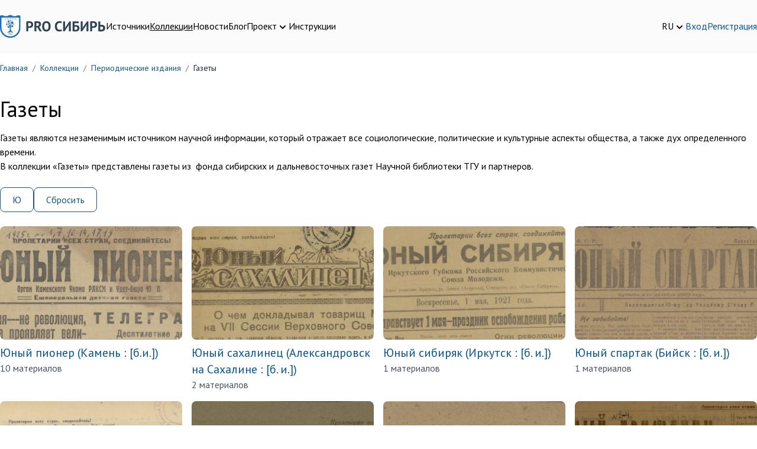

--- FILE ---
content_type: text/html; charset=UTF-8
request_url: https://prosiberia.tsu.ru/catalog/8?character=%D0%AE
body_size: 35843
content:
<!DOCTYPE html>
<html lang="ru">
    <head>
        <!-- Yandex.Metrika counter -->
        <script type="text/javascript" >
            (function(m,e,t,r,i,k,a){m[i]=m[i]||function(){(m[i].a=m[i].a||[]).push(arguments)};
                m[i].l=1*new Date();
                for (var j = 0; j < document.scripts.length; j++) {if (document.scripts[j].src === r) { return; }}
                k=e.createElement(t),a=e.getElementsByTagName(t)[0],k.async=1,k.src=r,a.parentNode.insertBefore(k,a)})
            (window, document, "script", "https://mc.yandex.ru/metrika/tag.js", "ym");

            ym(71291557, "init", {
                clickmap:true,
                trackLinks:true,
                accurateTrackBounce:true,
                webvisor:true
            });
        </script>
        <noscript><div><img src="https://mc.yandex.ru/watch/71291557" style="position:absolute; left:-9999px;" alt="" /></div></noscript>
        <!-- /Yandex.Metrika counter -->
        <meta charset="utf-8">
        <meta name="viewport" content="width=device-width, initial-scale=1">
        <meta name="csrf-token" content="QceV7tZXwQC0bs5K4TY7YvtTsU4GrLM0LXcNuQuf">

        <title>        Газеты
    </title>
        <meta name="description" content="        Газеты
    ">

        <meta charset="utf-8">
<meta name="viewport" content="width=device-width, initial-scale=1">
<meta name="csrf-token" content="QceV7tZXwQC0bs5K4TY7YvtTsU4GrLM0LXcNuQuf">
<meta property="og:type" content="website">
<meta property="og:site_name" content="PRO Сибирь - Тексты. Инструменты. Сообщества.">
<meta property="og:title" content="Газеты">
<meta property="og:description" content="Газеты являются незаменимым источником научной информации, который отражает все социологические, политические и культурные аспекты общества, а также дух определенного времени.&nbsp;В коллекции «Газеты» представлены газеты из&nbsp; фонда сибирских и дальневосточных газет Научной библиотеки ТГУ и партнеров.">
<meta name="keywords" content="">

        <!-- Fonts -->
        <link rel="stylesheet" href="https://fonts.googleapis.com/css2?family=PT+Sans:ital,wght@0,400;0,700;1,400;1,700&display=swap">
        <!-- Fontawesome -->
        <link rel="stylesheet" href="https://cdnjs.cloudflare.com/ajax/libs/font-awesome/5.13.1/css/all.min.css"/>

        <link rel="icon" href="/favicon.ico">
        <link rel="icon" type="img/png" sizes="16x16" href="/favicon.png">

        <link rel="stylesheet" type="text/css" href="https://cdnjs.cloudflare.com/ajax/libs/trix/1.2.0/trix.css">
<script type="text/javascript" src="https://cdnjs.cloudflare.com/ajax/libs/trix/1.2.0/trix.js" defer></script>

<script>

addEventListener("trix-file-accept", function(event) {
    var config = laravelTrixConfig(event);

    if(
        config.hideToolbar ||
        (config.hideTools && config.hideTools.indexOf("file-tools") != -1) ||
        (config.hideButtonIcons && config.hideButtonIcons.indexOf("attach") != -1)
    ) {
        return event.preventDefault();
    }
});

addEventListener("trix-attachment-remove", function(event) {
    var config = laravelTrixConfig(event);

    var xhr = new XMLHttpRequest();

    var attachment = event.attachment.attachment.attributes.values.url.split("/").pop();

    xhr.open("DELETE", "https://prosiberia.tsu.ru/laravel-trix/attachment/:attachment".replace(':attachment',attachment), true);

    setAttachementUrlCollectorValue('attachment-' + config['id'], function(collector){
        for( var i = 0; i < collector.length; i++){
            if ( collector[i] === attachment) {
                collector.splice(i, 1);
            }
        }

        return collector;
    });

    xhr.send();
});

addEventListener("trix-attachment-add", function(event) {
    var config = laravelTrixConfig(event);

    if (event.attachment.file) {
        var attachment = event.attachment;

        config['attachment'] = attachment;

         uploadFile(config, setProgress, setAttributes, errorCallback);

        function setProgress(progress) {
            attachment.setUploadProgress(progress);
        }

        function setAttributes(attributes) {
            attachment.setAttributes(attributes);
        }

        function errorCallback(xhr,attachment){
            attachment.remove();
            alert(xhr.statusText);
        }
    }
});


function uploadFile(data, progressCallback, successCallback, errorCallback) {
    var formData = createFormData(data);
    var xhr = new XMLHttpRequest();

    xhr.open("POST", "https://prosiberia.tsu.ru/laravel-trix/attachment", true);

    xhr.upload.addEventListener("progress", function(event) {
        var progress = (event.loaded / event.total) * 100;
        progressCallback(progress);
    });

    xhr.addEventListener("load", function(event) {
        if (xhr.status >= 200 && xhr.status < 300) {
            var response = JSON.parse(xhr.response);

            setAttachementUrlCollectorValue('attachment-' + data['id'], function(collector){
                collector.push(response.url.split("/").pop())

                return collector;
            });

            successCallback({
                url : response.url,
                href: response.url
            })
        } else {
            errorCallback(xhr,data.attachment)
        }
    });

    xhr.send(formData);
}

function setAttachementUrlCollectorValue(inputId, callback){
    var attachmentCollector = document.getElementById(inputId);

    attachmentCollector.value = JSON.stringify(callback(JSON.parse(attachmentCollector.value)));
}

function createFormData(data) {
    var formData = new FormData();
    formData.append("Content-Type", data.attachment.file.type);
    formData.append("file", data.attachment.file);
    formData.append("field", data.field);
    formData.append("modelClass", data.modelClass);

    if(data.disk != undefined) {
        formData.append("disk", data.disk);
    }

    return formData;
}

function laravelTrixConfig (event) {
    return JSON.parse(event.target.getAttribute("data-config"));
}

window.onload = function() {
    var laravelTrixInstanceStyles =  document.getElementsByTagName('laravel-trix-instance-style');

    var style = document.createElement('style');
        style.type = 'text/css';

    for (var tag of laravelTrixInstanceStyles) {
        style.innerHTML += tag.textContent + ' ';
    }

    document.getElementsByTagName('head')[0].appendChild(style);
}

</script>


        <!-- Scripts -->
        <link rel="preload" as="style" href="https://prosiberia.tsu.ru/build/assets/app-df48eb8d.css" /><link rel="modulepreload" href="https://prosiberia.tsu.ru/build/assets/appNew-0e10c35d.js" /><link rel="modulepreload" href="https://prosiberia.tsu.ru/build/assets/_commonjsHelpers-de833af9.js" /><link rel="modulepreload" href="https://prosiberia.tsu.ru/build/assets/axios-28bc18a3.js" /><link rel="modulepreload" href="https://prosiberia.tsu.ru/build/assets/jquery-2e737b56.js" /><link rel="stylesheet" href="https://prosiberia.tsu.ru/build/assets/app-df48eb8d.css" /><script type="module" src="https://prosiberia.tsu.ru/build/assets/appNew-0e10c35d.js"></script>
        
        
        <!-- Styles -->
        <style >[wire\:loading], [wire\:loading\.delay], [wire\:loading\.inline-block], [wire\:loading\.inline], [wire\:loading\.block], [wire\:loading\.flex], [wire\:loading\.table], [wire\:loading\.grid], [wire\:loading\.inline-flex] {display: none;}[wire\:loading\.delay\.shortest], [wire\:loading\.delay\.shorter], [wire\:loading\.delay\.short], [wire\:loading\.delay\.long], [wire\:loading\.delay\.longer], [wire\:loading\.delay\.longest] {display:none;}[wire\:offline] {display: none;}[wire\:dirty]:not(textarea):not(input):not(select) {display: none;}input:-webkit-autofill, select:-webkit-autofill, textarea:-webkit-autofill {animation-duration: 50000s;animation-name: livewireautofill;}@keyframes livewireautofill { from {} }</style>
    </head>
    <body>
        <header class="bg-alabaster-500 py-4 md:py-6 border-b border-gray-100">
    <div class="container mx-auto flex flex-col md:flex-row gap-5 md:items-center justify-between">
        <div class="flex flex-row gap-3 md:gap-8 justify-between items-center"
             x-data="{navigationOpen: false}">
            <div>
                <a href="https://prosiberia.tsu.ru">
                    <img src="https://prosiberia.tsu.ru/assets/layouts/logos/logo.svg" alt="Про Сибирь">
                </a>
            </div>
            <template x-if="navigationOpen">
                <div class="fixed top-0 left-0 z-10 w-full h-screen bg-black/30"
                     @click="navigationOpen = !navigationOpen"></div>
            </template>

            <nav :class="{
            'hidden md:block': !navigationOpen,
            'fixed top-0 left-0 p-4 bg-white z-20 w-3/4 h-screen shadow-md overflow-y-scroll': navigationOpen
            }"
            >
                <template x-if="navigationOpen">
                    <div class="text-xl font-medium pb-4">Меню</div>
                </template>
                <ul class="flex gap-4 flex-col md:flex-row">
                                                                        <li>
                                <a class="text-black hover:text-chathams-blue-500 "
                                   href="/search">Источники</a>
                            </li>
                                                                                                <li>
                                <a class="text-black hover:text-chathams-blue-500  underline "
                                   href="/catalog">Коллекции</a>
                            </li>
                                                                                                <li>
                                <a class="text-black hover:text-chathams-blue-500 "
                                   href="/news">Новости</a>
                            </li>
                                                                                                <li>
                                <a class="text-black hover:text-chathams-blue-500 "
                                   href="/blog">Блог</a>
                            </li>
                                                                                                <li class="relative cursor-pointer" x-data="{ close: false }">
                                <div class="flex items-end gap-1" @click="close = true">
                                    <span class="hover:text-chathams-blue-500 ">
                                        Проект
                                    </span>
                                    <svg xmlns="http://www.w3.org/2000/svg" class="h-5 w-5" viewBox="0 0 20 20"
                                         fill="currentColor">
                                        <path fill-rule="evenodd"
                                              d="M5.293 7.293a1 1 0 011.414 0L10 10.586l3.293-3.293a1 1 0 111.414 1.414l-4 4a1 1 0 01-1.414 0l-4-4a1 1 0 010-1.414z"
                                              clip-rule="evenodd"/>
                                    </svg>
                                </div>
                                <ul class="z-10 origin-top-right absolute right-0 mt-2 w-48 rounded-md shadow-lg p-4 bg-white ring-1 ring-black ring-opacity-5 focus:outline-none"
                                    x-show="close" @click.outside="close = false">
                                                                            <li class="px-4 py-2">
                                            <a class="hover:text-chathams-blue-500"
                                               href="/about">О проекте</a>
                                        </li>
                                                                            <li class="px-4 py-2">
                                            <a class="hover:text-chathams-blue-500"
                                               href="/vote">Голосования</a>
                                        </li>
                                                                            <li class="px-4 py-2">
                                            <a class="hover:text-chathams-blue-500"
                                               href="/partners">Партнеры</a>
                                        </li>
                                                                            <li class="px-4 py-2">
                                            <a class="hover:text-chathams-blue-500"
                                               href="/volunteers">Волонтеры</a>
                                        </li>
                                                                    </ul>
                            </li>
                                                                                                <li>
                                <a class="text-black hover:text-chathams-blue-500 "
                                   href="/instructions">Инструкции</a>
                            </li>
                                                            </ul>
            </nav>

            <button class="flex justify-center flex-col w-6 h-8 space-y-1 flex-wrap md:hidden"
                    @click="navigationOpen = !navigationOpen">
                <span class="h-1 w-6 bg-chathams-blue rounded"></span>
                <span class="h-1 w-6 bg-chathams-blue rounded"></span>
                <span class="h-1 w-6 bg-chathams-blue rounded"></span>
            </button>

        </div>
        <div class="flex gap-5 items-center justify-between md:justify-end">
            <div class="relative cursor-pointer" x-data="{ lang: false }">
                <div class="flex items-end gap-1" @click="lang = true">
                    <span class="hover:text-chathams-blue-500">RU</span>
                    <svg xmlns="http://www.w3.org/2000/svg" class="h-5 w-5" viewBox="0 0 20 20"
                         fill="currentColor">
                        <path fill-rule="evenodd"
                              d="M5.293 7.293a1 1 0 011.414 0L10 10.586l3.293-3.293a1 1 0 111.414 1.414l-4 4a1 1 0 01-1.414 0l-4-4a1 1 0 010-1.414z"
                              clip-rule="evenodd"/>
                    </svg>
                </div>
                <ul class="z-10 origin-top-right absolute right-0 w-14 mt-2 rounded-md shadow-lg p-4 bg-white ring-1 ring-black ring-opacity-5 focus:outline-none"
                    x-show="lang" @click.outside="lang = false">
                                            <li>
                            <a href="https://prosiberia.tsu.ru/lang/en">EN</a>
                        </li>
                                            <li>
                            <a href="https://prosiberia.tsu.ru/lang/ru">RU</a>
                        </li>
                                    </ul>
            </div>

            
            <div class="flex gap-5 items-center">
                                    <a class="hover:text-chathams-blue-500" href="https://prosiberia.tsu.ru/login">Вход</a>
                    <a class="hover:text-chathams-blue-500" href="https://prosiberia.tsu.ru/register">Регистрация</a>
                            </div>
        </div>
    </div>
</header>
        <nav class="container mx-auto">
        <ol class="py-4 rounded flex flex-wrap text-sm text-gray-800 breadcrumb">
            
                                    <li class="breadcrumb-item">
                        <a href="https://prosiberia.tsu.ru" class="text-chathams-blue-500 hover:text-chathams-blue-900 hover:underline focus:text-chathams-blue-900 focus:underline">
                            Главная
                        </a>
                    </li>
                
                                    <li class="text-gray-500 px-2">
                        /
                    </li>
                
            
                                    <li class="breadcrumb-item">
                        <a href="https://prosiberia.tsu.ru/catalog" class="text-chathams-blue-500 hover:text-chathams-blue-900 hover:underline focus:text-chathams-blue-900 focus:underline">
                            Коллекции
                        </a>
                    </li>
                
                                    <li class="text-gray-500 px-2">
                        /
                    </li>
                
            
                                    <li class="breadcrumb-item">
                        <a href="https://prosiberia.tsu.ru/catalog/2" class="text-chathams-blue-500 hover:text-chathams-blue-900 hover:underline focus:text-chathams-blue-900 focus:underline">
                            Периодические издания
                        </a>
                    </li>
                
                                    <li class="text-gray-500 px-2">
                        /
                    </li>
                
            
                                    <li class="breadcrumb-item">
                        Газеты
                    </li>
                
                
                    </ol>
    </nav>

    <div class="container mx-auto">
        <div class="py-6">
            <div class="flex gap-4 md:items-center">
                <h1 class="pb-4">Газеты</h1>


            </div>
            <div><div>Газеты являются незаменимым источником научной информации, который отражает все социологические, политические и культурные аспекты общества, а также дух определенного времени.&nbsp;<br>В коллекции «Газеты» представлены газеты из&nbsp; фонда сибирских и дальневосточных газет Научной библиотеки ТГУ и партнеров.</div></div>
        </div>
                    <div class="flex gap-4 flex-wrap">
                                                                                <a href="https://prosiberia.tsu.ru/catalog/8?character=%D0%AE" target="_self" 
       class="bg-white text-chathams-blue hover:text-white hover:bg-chathams-blue-500 border border-chathams-blue-500 focus:ring-4 focus:outline-none focus:ring-chathams-blue-100 font-medium rounded-lg text-sm md:text-base px-2 py-2 md:px-5 md:py-2 text-center inline-flex items-center">
        Ю
    </a>
                                                                <a href="https://prosiberia.tsu.ru/catalog/8" target="_self" 
       class="bg-white text-chathams-blue hover:text-white hover:bg-chathams-blue-500 border border-chathams-blue-500 focus:ring-4 focus:outline-none focus:ring-chathams-blue-100 font-medium rounded-lg text-sm md:text-base px-2 py-2 md:px-5 md:py-2 text-center inline-flex items-center">
        Сбросить
    </a>
                                                </div>
        
                    <div class="grid grid-cols-1 md:grid-cols-4 gap-4 py-6">
                                    <div>
                        <a class="" href="https://prosiberia.tsu.ru/catalog/879">
                            <img class="rounded-lg object-cover object-center h-48 w-full" src="https://prosiberia.tsu.ru/storage/203528/юный-пионер_400.png"
                                 alt="Юный пионер  (Камень : [б.и.])"/>
                        </a>
                        <div class="pt-2">
                            <a class="hover:text-chathams-blue-500" href="https://prosiberia.tsu.ru/catalog/879">
                                <div class="text-xl">
                                    Юный пионер  (Камень : [б.и.])
                                </div>
                            </a>
                            <p class="font-normal text-gray-600">
                                10 материалов
                            </p>
                        </div>
                    </div>
                                    <div>
                        <a class="" href="https://prosiberia.tsu.ru/catalog/1413">
                            <img class="rounded-lg object-cover object-center h-48 w-full" src="https://prosiberia.tsu.ru/storage/203527/юный-сахалинец_400.png"
                                 alt="Юный сахалинец  (Александровск на Сахалине : [б. и.])"/>
                        </a>
                        <div class="pt-2">
                            <a class="hover:text-chathams-blue-500" href="https://prosiberia.tsu.ru/catalog/1413">
                                <div class="text-xl">
                                    Юный сахалинец  (Александровск на Сахалине : [б. и.])
                                </div>
                            </a>
                            <p class="font-normal text-gray-600">
                                2 материалов
                            </p>
                        </div>
                    </div>
                                    <div>
                        <a class="" href="https://prosiberia.tsu.ru/catalog/880">
                            <img class="rounded-lg object-cover object-center h-48 w-full" src="https://prosiberia.tsu.ru/storage/203526/юный-сибиряк_400.png"
                                 alt="Юный сибиряк  (Иркутск : [б. и.])"/>
                        </a>
                        <div class="pt-2">
                            <a class="hover:text-chathams-blue-500" href="https://prosiberia.tsu.ru/catalog/880">
                                <div class="text-xl">
                                    Юный сибиряк  (Иркутск : [б. и.])
                                </div>
                            </a>
                            <p class="font-normal text-gray-600">
                                1 материалов
                            </p>
                        </div>
                    </div>
                                    <div>
                        <a class="" href="https://prosiberia.tsu.ru/catalog/881">
                            <img class="rounded-lg object-cover object-center h-48 w-full" src="https://prosiberia.tsu.ru/storage/203525/юный-спартак-бийск_400.png"
                                 alt="Юный спартак  (Бийск : [б. и.])"/>
                        </a>
                        <div class="pt-2">
                            <a class="hover:text-chathams-blue-500" href="https://prosiberia.tsu.ru/catalog/881">
                                <div class="text-xl">
                                    Юный спартак  (Бийск : [б. и.])
                                </div>
                            </a>
                            <p class="font-normal text-gray-600">
                                1 материалов
                            </p>
                        </div>
                    </div>
                                    <div>
                        <a class="" href="https://prosiberia.tsu.ru/catalog/882">
                            <img class="rounded-lg object-cover object-center h-48 w-full" src="https://prosiberia.tsu.ru/storage/203524/юный-сталинец-барнаул_400.png"
                                 alt="Юный сталинец  (Барнаул : [б. и.])"/>
                        </a>
                        <div class="pt-2">
                            <a class="hover:text-chathams-blue-500" href="https://prosiberia.tsu.ru/catalog/882">
                                <div class="text-xl">
                                    Юный сталинец  (Барнаул : [б. и.])
                                </div>
                            </a>
                            <p class="font-normal text-gray-600">
                                114 материалов
                            </p>
                        </div>
                    </div>
                                    <div>
                        <a class="" href="https://prosiberia.tsu.ru/catalog/884">
                            <img class="rounded-lg object-cover object-center h-48 w-full" src="https://prosiberia.tsu.ru/storage/203523/юный-строитель-каинск_400.png"
                                 alt="Юный строитель  (Каинск : [б. и.])"/>
                        </a>
                        <div class="pt-2">
                            <a class="hover:text-chathams-blue-500" href="https://prosiberia.tsu.ru/catalog/884">
                                <div class="text-xl">
                                    Юный строитель  (Каинск : [б. и.])
                                </div>
                            </a>
                            <p class="font-normal text-gray-600">
                                1 материалов
                            </p>
                        </div>
                    </div>
                                    <div>
                        <a class="" href="https://prosiberia.tsu.ru/catalog/885">
                            <img class="rounded-lg object-cover object-center h-48 w-full" src="https://prosiberia.tsu.ru/storage/203522/юный-труженик-минусинск_400.png"
                                 alt="Юный труженик  (Минусинск : [б. и.])"/>
                        </a>
                        <div class="pt-2">
                            <a class="hover:text-chathams-blue-500" href="https://prosiberia.tsu.ru/catalog/885">
                                <div class="text-xl">
                                    Юный труженик  (Минусинск : [б. и.])
                                </div>
                            </a>
                            <p class="font-normal text-gray-600">
                                3 материалов
                            </p>
                        </div>
                    </div>
                                    <div>
                        <a class="" href="https://prosiberia.tsu.ru/catalog/1376">
                            <img class="rounded-lg object-cover object-center h-48 w-full" src="https://prosiberia.tsu.ru/storage/203521/юный-труженик-енисейск_400.png"
                                 alt="Юный труженик  (Минусинск, Енисейской губ. : [б. и.])"/>
                        </a>
                        <div class="pt-2">
                            <a class="hover:text-chathams-blue-500" href="https://prosiberia.tsu.ru/catalog/1376">
                                <div class="text-xl">
                                    Юный труженик  (Минусинск, Енисейской губ. : [б. и.])
                                </div>
                            </a>
                            <p class="font-normal text-gray-600">
                                5 материалов
                            </p>
                        </div>
                    </div>
                            </div>
            <div class="mb-4">
                                    
                            </div>
        
        <div id="searchArea">
            <div class="pb-4">
    <form id="searchQueryForm">
        <div class="md:flex relative">
            <label for="searchType" class="mb-2 text-sm font-medium text-gray-900 sr-only">
                Категория поиска
            </label>
            <select id="searchType" name="searchType"
                    class="flex-shrink-0 z-10 md:inline-flex items-center py-2.5 px-4 pr-10 md:pr-12 text-sm font-medium text-center mb-3 md:mb-0 text-gray-900 bg-gray-100 border border-gray-300 rounded-l-lg rounded-r-lg md:rounded-r-none hover:bg-gray-200 focus:ring-4 focus:outline-none focus:ring-gray-100">
                <option value="default"
                         selected >По всем разделам
                </option>
                <option value="images"
                    >По изображениям
                </option>
                <option value="map" >По карте</option>
            </select>
            <div class="relative w-full" x-data="searchPopupHint({search: ''})" x-init="init">
                <template x-if="open">
                    <div class="top-12 left-0 absolute border rounded-xl shadow bg-white w-full z-10 p-4" @click.outside="outside">
                        <template x-for="item in items">
                            <div class="mb-4">
                                <a :href="item.link">
                                    <div class="flex gap-4">
                                        <div>
                                            <img :src="item.cover" :alt="item.title" class="w-12 h-12 object-cover ">
                                        </div>
                                        <div class="flex-1">
                                            <div x-text="item.title">

                                            </div>
                                            <div>
                                                <span x-text="item.type" class="text-gray-500"></span>
                                                <span x-text="item.date" class="ml-3 text-gray-500"></span>
                                            </div>
                                        </div>
                                    </div>
                                </a>
                            </div>
                        </template>
                    </div>
                </template>
                <input type="search" id="searchQuery"
                       value=""
                       x-model="search"
                       @input.debounce.500ms="updateSearch"
                       class="block pr-36 p-2.5 w-full z-20 rounded-l-lg md:rounded-l-none text-sm text-gray-900 bg-gray-50 rounded-r-lg border-l-gray-300 md:border-l-gray-50-l-2 border border-gray-300"
                       placeholder="Введите запрос..." required autocomplete="off">
                <label class="absolute top-2 right-16 cursor-pointer">
                    <svg width="23" height="23" viewBox="0 0 23 23" fill="none" xmlns="http://www.w3.org/2000/svg">
                        <path d="M0.649902 5.30002C0.649902 4.06677 1.13981 2.88402 2.01186 2.01198C2.8839 1.13993 4.06665 0.650024 5.2999 0.650024H7.6249C7.83045 0.650024 8.02757 0.731676 8.17291 0.877017C8.31825 1.02236 8.3999 1.21948 8.3999 1.42502C8.3999 1.63057 8.31825 1.82769 8.17291 1.97303C8.02757 2.11837 7.83045 2.20002 7.6249 2.20002H5.2999C4.47773 2.20002 3.68923 2.52663 3.10787 3.10799C2.52651 3.68936 2.1999 4.47785 2.1999 5.30002V7.62502C2.1999 7.83057 2.11825 8.02769 1.97291 8.17303C1.82757 8.31837 1.63045 8.40002 1.4249 8.40002C1.21936 8.40002 1.02224 8.31837 0.876895 8.17303C0.731554 8.02769 0.649902 7.83057 0.649902 7.62502V5.30002ZM14.5999 1.42502C14.5999 1.21948 14.6816 1.02236 14.8269 0.877017C14.9722 0.731676 15.1694 0.650024 15.3749 0.650024H17.6999C18.9332 0.650024 20.1159 1.13993 20.988 2.01198C21.86 2.88402 22.3499 4.06677 22.3499 5.30002V7.62502C22.3499 7.83057 22.2683 8.02769 22.1229 8.17303C21.9776 8.31837 21.7804 8.40002 21.5749 8.40002C21.3694 8.40002 21.1722 8.31837 21.0269 8.17303C20.8816 8.02769 20.7999 7.83057 20.7999 7.62502V5.30002C20.7999 4.47785 20.4733 3.68936 19.8919 3.10799C19.3106 2.52663 18.5221 2.20002 17.6999 2.20002H15.3749C15.1694 2.20002 14.9722 2.11837 14.8269 1.97303C14.6816 1.82769 14.5999 1.63057 14.5999 1.42502ZM1.4249 14.6C1.63045 14.6 1.82757 14.6817 1.97291 14.827C2.11825 14.9724 2.1999 15.1695 2.1999 15.375V17.7C2.1999 18.5222 2.52651 19.3107 3.10787 19.8921C3.68923 20.4734 4.47773 20.8 5.2999 20.8H7.6249C7.83045 20.8 8.02757 20.8817 8.17291 21.027C8.31825 21.1724 8.3999 21.3695 8.3999 21.575C8.3999 21.7806 8.31825 21.9777 8.17291 22.123C8.02757 22.2684 7.83045 22.35 7.6249 22.35H5.2999C4.06665 22.35 2.8839 21.8601 2.01186 20.9881C1.13981 20.116 0.649902 18.9333 0.649902 17.7V15.375C0.649902 15.1695 0.731554 14.9724 0.876895 14.827C1.02224 14.6817 1.21936 14.6 1.4249 14.6ZM21.5749 14.6C21.7804 14.6 21.9776 14.6817 22.1229 14.827C22.2683 14.9724 22.3499 15.1695 22.3499 15.375V17.7C22.3499 18.9333 21.86 20.116 20.988 20.9881C20.1159 21.8601 18.9332 22.35 17.6999 22.35H15.3749C15.1694 22.35 14.9722 22.2684 14.8269 22.123C14.6816 21.9777 14.5999 21.7806 14.5999 21.575C14.5999 21.3695 14.6816 21.1724 14.8269 21.027C14.9722 20.8817 15.1694 20.8 15.3749 20.8H17.6999C18.5221 20.8 19.3106 20.4734 19.8919 19.8921C20.4733 19.3107 20.7999 18.5222 20.7999 17.7V15.375C20.7999 15.1695 20.8816 14.9724 21.0269 14.827C21.1722 14.6817 21.3694 14.6 21.5749 14.6ZM11.4999 13.05C11.911 13.05 12.3052 12.8867 12.5959 12.596C12.8866 12.3054 13.0499 11.9111 13.0499 11.5C13.0499 11.0889 12.8866 10.6947 12.5959 10.404C12.3052 10.1133 11.911 9.95002 11.4999 9.95002C11.0888 9.95002 10.6946 10.1133 10.4039 10.404C10.1132 10.6947 9.9499 11.0889 9.9499 11.5C9.9499 11.9111 10.1132 12.3054 10.4039 12.596C10.6946 12.8867 11.0888 13.05 11.4999 13.05ZM5.2999 14.6V9.95002C5.2999 9.53894 5.46321 9.14469 5.75389 8.85401C6.04457 8.56333 6.43882 8.40002 6.8499 8.40002H8.3999L9.48955 6.76477C9.63114 6.55256 9.82293 6.37856 10.0479 6.25824C10.2729 6.13792 10.524 6.07499 10.7792 6.07502H12.2207C12.4758 6.07499 12.727 6.13792 12.9519 6.25824C13.1769 6.37856 13.3687 6.55256 13.5103 6.76477L14.5999 8.40002H16.1499C16.561 8.40002 16.9552 8.56333 17.2459 8.85401C17.5366 9.14469 17.6999 9.53894 17.6999 9.95002V14.6C17.6999 15.0111 17.5366 15.4054 17.2459 15.696C16.9552 15.9867 16.561 16.15 16.1499 16.15H6.8499C6.43882 16.15 6.04457 15.9867 5.75389 15.696C5.46321 15.4054 5.2999 15.0111 5.2999 14.6ZM14.5999 11.5C14.5999 10.6779 14.2733 9.88936 13.6919 9.30799C13.1106 8.72663 12.3221 8.40002 11.4999 8.40002C10.6777 8.40002 9.88924 8.72663 9.30787 9.30799C8.72651 9.88936 8.3999 10.6779 8.3999 11.5C8.3999 12.3222 8.72651 13.1107 9.30787 13.6921C9.88924 14.2734 10.6777 14.6 11.4999 14.6C12.3221 14.6 13.1106 14.2734 13.6919 13.6921C14.2733 13.1107 14.5999 12.3222 14.5999 11.5Z" fill="black"/>
                    </svg>
                    <input type="file" name="photo" id="searchFileInput" class="hidden">
                </label>
                <div class="absolute top-2 right-28 cursor-pointer" id="showMap">
                    <svg width="25" height="25" viewBox="0 0 25 25" fill="none" xmlns="http://www.w3.org/2000/svg">
                        <path d="M19.5312 10.1562C19.5312 8.29145 18.7905 6.50302 17.4718 5.18441C16.1532 3.86579 14.3648 3.125 12.5 3.125C10.6352 3.125 8.84677 3.86579 7.52816 5.18441C6.20954 6.50302 5.46875 8.29145 5.46875 10.1562C5.46875 13.0406 7.77656 16.8 12.5 21.3031C17.2234 16.8 19.5312 13.0406 19.5312 10.1562ZM12.5 23.4375C6.77031 18.2297 3.90625 13.8016 3.90625 10.1562C3.90625 7.87705 4.81166 5.69119 6.4233 4.07955C8.03494 2.46791 10.2208 1.5625 12.5 1.5625C14.7792 1.5625 16.9651 2.46791 18.5767 4.07955C20.1883 5.69119 21.0938 7.87705 21.0938 10.1562C21.0938 13.8016 18.2297 18.2297 12.5 23.4375Z" fill="black"/>
                        <path d="M12.5 10.9375C12.9144 10.9375 13.3118 10.7729 13.6049 10.4799C13.8979 10.1868 14.0625 9.7894 14.0625 9.375C14.0625 8.9606 13.8979 8.56317 13.6049 8.27015C13.3118 7.97712 12.9144 7.8125 12.5 7.8125C12.0856 7.8125 11.6882 7.97712 11.3951 8.27015C11.1021 8.56317 10.9375 8.9606 10.9375 9.375C10.9375 9.7894 11.1021 10.1868 11.3951 10.4799C11.6882 10.7729 12.0856 10.9375 12.5 10.9375ZM12.5 12.5C11.6712 12.5 10.8763 12.1708 10.2903 11.5847C9.70424 10.9987 9.375 10.2038 9.375 9.375C9.375 8.5462 9.70424 7.75134 10.2903 7.16529C10.8763 6.57924 11.6712 6.25 12.5 6.25C13.3288 6.25 14.1237 6.57924 14.7097 7.16529C15.2958 7.75134 15.625 8.5462 15.625 9.375C15.625 10.2038 15.2958 10.9987 14.7097 11.5847C14.1237 12.1708 13.3288 12.5 12.5 12.5ZM20.9375 17.1875L23.4375 23.4375H16.4062V21.875H8.59375V23.4375H1.5625L4.0625 17.1875H20.9375ZM19.2547 17.1875H5.74531L3.87031 21.875H21.1297L19.2547 17.1875Z" fill="black"/>
                    </svg>
                </div>
                <button type="submit"
                        class="absolute h-full top-0 right-0 p-2.5 text-sm font-medium text-white bg-chathams-blue-500 rounded-r-lg border border-chathams-blue-700 hover:bg-chathams-blue-800">
                    <svg aria-hidden="true" class="w-5 h-5" fill="none" stroke="currentColor" viewBox="0 0 24 24"
                         xmlns="http://www.w3.org/2000/svg">
                        <path stroke-linecap="round" stroke-linejoin="round" stroke-width="2"
                              d="M21 21l-6-6m2-5a7 7 0 11-14 0 7 7 0 0114 0z"></path>
                    </svg>
                    <span class="sr-only">Поиск</span>
                </button>
            </div>
        </div>
    </form>

</div>

<div class="flex flex-col md:flex-row gap-4">

            <div class="md:w-3/4 flex flex-col gap-4">
                                                <div class="flex gap-4 border border-gray-300 bg-gray-100 p-4 rounded items-start">
                        <div>
                            <a class="" href="https://prosiberia.tsu.ru/catalog/933/95545">
                                <img class="p-1 w-32 h-40 object-contain rounded ring-2 ring-gray-200 dark:ring-gray-500"
                                     src="https://prosiberia.tsu.ru/storage/127517/media-librarymIPcmi_450." alt="">
                            </a>
                        </div>
                        <div class="w-full flex flex-col gap-2">
                            <div class="flex flex-col md:flex-row gap-2 justify-between text-sm">
                                                                                                            <div>
                                                                                            <b>газеты </b>
                                                                                    </div>
                                                                                                                                                                </div>
                            <div class="text-xl">
                                <a class="hover:text-chathams-blue-500" href="https://prosiberia.tsu.ru/catalog/933/95545">
                                                                            Томские епархиальные ведомости : газета. - 1905. - № 11 (1 июня)
                                                                    </a>
                            </div>

                                                            <div>
                                                                            В выпуске представлены следующие темы:
                                                                    </div>
                                                        
                                                                                        
                                                    </div>
                    </div>
                                    <div class="flex gap-4 border border-gray-300 bg-gray-100 p-4 rounded items-start">
                        <div>
                            <a class="" href="https://prosiberia.tsu.ru/catalog/933/95641">
                                <img class="p-1 w-32 h-40 object-contain rounded ring-2 ring-gray-200 dark:ring-gray-500"
                                     src="https://prosiberia.tsu.ru/storage/127614/media-librarydMEFGp_450." alt="">
                            </a>
                        </div>
                        <div class="w-full flex flex-col gap-2">
                            <div class="flex flex-col md:flex-row gap-2 justify-between text-sm">
                                                                                                            <div>
                                                                                            <b>газеты </b>
                                                                                    </div>
                                                                                                                                                                </div>
                            <div class="text-xl">
                                <a class="hover:text-chathams-blue-500" href="https://prosiberia.tsu.ru/catalog/933/95641">
                                                                            Томские епархиальные ведомости : газета. - 1913. - № 20 (15 октября)
                                                                    </a>
                            </div>

                                                            <div>
                                                                            В выпуске представлены следующие темы:Часть официальнаяПредложение Его Преосвященства, Преосвященнейшего Мефодия, Епископа Томского и Алтайского.Распоряжения Епархиального Начальства.Список воспитанников Томской духовной семинарии.Часть неофициальная1. Отд
                                                                    </div>
                                                        
                                                                                        
                                                    </div>
                    </div>
                                    <div class="flex gap-4 border border-gray-300 bg-gray-100 p-4 rounded items-start">
                        <div>
                            <a class="" href="https://prosiberia.tsu.ru/catalog/849/83952">
                                <img class="p-1 w-32 h-40 object-contain rounded ring-2 ring-gray-200 dark:ring-gray-500"
                                     src="https://prosiberia.tsu.ru/storage/191587/media-librarykInKAm_400." alt="">
                            </a>
                        </div>
                        <div class="w-full flex flex-col gap-2">
                            <div class="flex flex-col md:flex-row gap-2 justify-between text-sm">
                                                                                                            <div>
                                                                                            <b>газеты </b>
                                                                                    </div>
                                                                                                                                                                </div>
                            <div class="text-xl">
                                <a class="hover:text-chathams-blue-500" href="https://prosiberia.tsu.ru/catalog/849/83952">
                                                                            Томские губернские ведомости : . - 1857. - № 3 (30 августа)
                                                                    </a>
                            </div>

                                                            <div>
                                                                            В выпуске представлены следующие темы: 
                                                                    </div>
                                                        
                                                                                        
                                                    </div>
                    </div>
                                    <div class="flex gap-4 border border-gray-300 bg-gray-100 p-4 rounded items-start">
                        <div>
                            <a class="" href="https://prosiberia.tsu.ru/catalog/849/83953">
                                <img class="p-1 w-32 h-40 object-contain rounded ring-2 ring-gray-200 dark:ring-gray-500"
                                     src="https://prosiberia.tsu.ru/storage/191588/media-librarypMLIco_400." alt="">
                            </a>
                        </div>
                        <div class="w-full flex flex-col gap-2">
                            <div class="flex flex-col md:flex-row gap-2 justify-between text-sm">
                                                                                                            <div>
                                                                                            <b>газеты </b>
                                                                                    </div>
                                                                                                                                                                </div>
                            <div class="text-xl">
                                <a class="hover:text-chathams-blue-500" href="https://prosiberia.tsu.ru/catalog/849/83953">
                                                                            Томские губернские ведомости : . - 1857. - № 4 (6 сентября)
                                                                    </a>
                            </div>

                                                            <div>
                                                                            В выпуске представлены следующие темы: 
                                                                    </div>
                                                        
                                                                                        
                                                    </div>
                    </div>
                                    <div class="flex gap-4 border border-gray-300 bg-gray-100 p-4 rounded items-start">
                        <div>
                            <a class="" href="https://prosiberia.tsu.ru/catalog/849/83954">
                                <img class="p-1 w-32 h-40 object-contain rounded ring-2 ring-gray-200 dark:ring-gray-500"
                                     src="https://prosiberia.tsu.ru/storage/191589/media-libraryLCNLeg_400." alt="">
                            </a>
                        </div>
                        <div class="w-full flex flex-col gap-2">
                            <div class="flex flex-col md:flex-row gap-2 justify-between text-sm">
                                                                                                            <div>
                                                                                            <b>газеты </b>
                                                                                    </div>
                                                                                                                                                                </div>
                            <div class="text-xl">
                                <a class="hover:text-chathams-blue-500" href="https://prosiberia.tsu.ru/catalog/849/83954">
                                                                            Томские губернские ведомости : . - 1857. - № 5 (13 сентября)
                                                                    </a>
                            </div>

                                                            <div>
                                                                            В выпуске представлены следующие темы: 
                                                                    </div>
                                                        
                                                                                        
                                                    </div>
                    </div>
                                    <div class="flex gap-4 border border-gray-300 bg-gray-100 p-4 rounded items-start">
                        <div>
                            <a class="" href="https://prosiberia.tsu.ru/catalog/849/83955">
                                <img class="p-1 w-32 h-40 object-contain rounded ring-2 ring-gray-200 dark:ring-gray-500"
                                     src="https://prosiberia.tsu.ru/storage/191590/media-librarylNGOod_400." alt="">
                            </a>
                        </div>
                        <div class="w-full flex flex-col gap-2">
                            <div class="flex flex-col md:flex-row gap-2 justify-between text-sm">
                                                                                                            <div>
                                                                                            <b>газеты </b>
                                                                                    </div>
                                                                                                                                                                </div>
                            <div class="text-xl">
                                <a class="hover:text-chathams-blue-500" href="https://prosiberia.tsu.ru/catalog/849/83955">
                                                                            Томские губернские ведомости : . - 1857. - № 6 (20 сентября)
                                                                    </a>
                            </div>

                                                            <div>
                                                                            В выпуске представлены следующие темы: 
                                                                    </div>
                                                        
                                                                                        
                                                    </div>
                    </div>
                                    <div class="flex gap-4 border border-gray-300 bg-gray-100 p-4 rounded items-start">
                        <div>
                            <a class="" href="https://prosiberia.tsu.ru/catalog/849/83956">
                                <img class="p-1 w-32 h-40 object-contain rounded ring-2 ring-gray-200 dark:ring-gray-500"
                                     src="https://prosiberia.tsu.ru/storage/191591/media-librarymeMDMj_400." alt="">
                            </a>
                        </div>
                        <div class="w-full flex flex-col gap-2">
                            <div class="flex flex-col md:flex-row gap-2 justify-between text-sm">
                                                                                                            <div>
                                                                                            <b>газеты </b>
                                                                                    </div>
                                                                                                                                                                </div>
                            <div class="text-xl">
                                <a class="hover:text-chathams-blue-500" href="https://prosiberia.tsu.ru/catalog/849/83956">
                                                                            Томские губернские ведомости : . - 1857. - № 7 (28 сентября)
                                                                    </a>
                            </div>

                                                            <div>
                                                                            В выпуске представлены следующие темы: 
                                                                    </div>
                                                        
                                                                                        
                                                    </div>
                    </div>
                                    <div class="flex gap-4 border border-gray-300 bg-gray-100 p-4 rounded items-start">
                        <div>
                            <a class="" href="https://prosiberia.tsu.ru/catalog/849/83967">
                                <img class="p-1 w-32 h-40 object-contain rounded ring-2 ring-gray-200 dark:ring-gray-500"
                                     src="https://prosiberia.tsu.ru/storage/191602/media-librarymkKFKN_400." alt="">
                            </a>
                        </div>
                        <div class="w-full flex flex-col gap-2">
                            <div class="flex flex-col md:flex-row gap-2 justify-between text-sm">
                                                                                                            <div>
                                                                                            <b>газеты </b>
                                                                                    </div>
                                                                                                                                                                </div>
                            <div class="text-xl">
                                <a class="hover:text-chathams-blue-500" href="https://prosiberia.tsu.ru/catalog/849/83967">
                                                                            Томские губернские ведомости : . - 1857. - № 18 (13 декабря)
                                                                    </a>
                            </div>

                                                            <div>
                                                                            В выпуске представлены следующие темы: 
                                                                    </div>
                                                        
                                                                                        
                                                    </div>
                    </div>
                                    <div class="flex gap-4 border border-gray-300 bg-gray-100 p-4 rounded items-start">
                        <div>
                            <a class="" href="https://prosiberia.tsu.ru/catalog/849/83968">
                                <img class="p-1 w-32 h-40 object-contain rounded ring-2 ring-gray-200 dark:ring-gray-500"
                                     src="https://prosiberia.tsu.ru/storage/191603/media-libraryaJfoDE_400." alt="">
                            </a>
                        </div>
                        <div class="w-full flex flex-col gap-2">
                            <div class="flex flex-col md:flex-row gap-2 justify-between text-sm">
                                                                                                            <div>
                                                                                            <b>газеты </b>
                                                                                    </div>
                                                                                                                                                                </div>
                            <div class="text-xl">
                                <a class="hover:text-chathams-blue-500" href="https://prosiberia.tsu.ru/catalog/849/83968">
                                                                            Томские губернские ведомости : . - 1857. - № 19 (20 декабря)
                                                                    </a>
                            </div>

                                                            <div>
                                                                            В выпуске представлены следующие темы: 
                                                                    </div>
                                                        
                                                                                        
                                                    </div>
                    </div>
                                    <div class="flex gap-4 border border-gray-300 bg-gray-100 p-4 rounded items-start">
                        <div>
                            <a class="" href="https://prosiberia.tsu.ru/catalog/849/83962">
                                <img class="p-1 w-32 h-40 object-contain rounded ring-2 ring-gray-200 dark:ring-gray-500"
                                     src="https://prosiberia.tsu.ru/storage/191597/media-libraryLEMcaB_400." alt="">
                            </a>
                        </div>
                        <div class="w-full flex flex-col gap-2">
                            <div class="flex flex-col md:flex-row gap-2 justify-between text-sm">
                                                                                                            <div>
                                                                                            <b>газеты </b>
                                                                                    </div>
                                                                                                                                                                </div>
                            <div class="text-xl">
                                <a class="hover:text-chathams-blue-500" href="https://prosiberia.tsu.ru/catalog/849/83962">
                                                                            Томские губернские ведомости : . - 1857. - № 13 (8 ноября)
                                                                    </a>
                            </div>

                                                            <div>
                                                                            В выпуске представлены следующие темы: 
                                                                    </div>
                                                        
                                                                                        
                                                    </div>
                    </div>
                                                    <div class="py-6">
                        <nav role="navigation" aria-label="Навигация" class="flex items-center justify-between">
        <div class="flex justify-between flex-1 sm:hidden">
                            <span class="relative inline-flex items-center px-4 py-2 text-sm font-medium text-gray-500 bg-white border border-gray-300 cursor-default leading-5 rounded-md">
                    Предыдущий
                </span>
            
                            <a href="https://prosiberia.tsu.ru/catalog/8?character=%D0%AE&amp;elastic_page=2" class="relative inline-flex items-center px-4 py-2 ml-3 text-sm font-medium text-gray-700 bg-white border border-gray-300 leading-5 rounded-md hover:text-gray-500 focus:outline-none focus:ring ring-gray-300 focus:border-blue-300 active:bg-gray-100 active:text-gray-700 transition ease-in-out duration-150">
                    Следующий
                </a>
                    </div>

        <div class="hidden sm:flex-1 sm:flex sm:items-center sm:justify-between">
            <div>
                <p class="text-sm text-gray-700 leading-5">
                    Показано с
                                            <span class="font-medium">1</span>
                        по
                        <span class="font-medium">10</span>
                                        из
                    <span class="font-medium">10000</span>
                    результатов
                </p>
            </div>

            <div>
                <span class="relative z-0 inline-flex shadow-sm rounded-md">
                    
                                            <span aria-disabled="true" aria-label="&amp;laquo; Previous">
                            <span class="relative inline-flex items-center px-2 py-2 text-sm font-medium text-gray-500 bg-white border border-gray-300 cursor-default rounded-l-md leading-5" aria-hidden="true">
                                <svg class="w-5 h-5" fill="currentColor" viewBox="0 0 20 20">
                                    <path fill-rule="evenodd" d="M12.707 5.293a1 1 0 010 1.414L9.414 10l3.293 3.293a1 1 0 01-1.414 1.414l-4-4a1 1 0 010-1.414l4-4a1 1 0 011.414 0z" clip-rule="evenodd" />
                                </svg>
                            </span>
                        </span>
                    
                    
                                            
                        
                        
                                                                                                                        <span aria-current="page">
                                        <span class="relative inline-flex items-center px-4 py-2 -ml-px text-sm font-medium text-gray-500 bg-white border border-gray-300 cursor-default leading-5">1</span>
                                    </span>
                                                                                                                                <a href="https://prosiberia.tsu.ru/catalog/8?character=%D0%AE&amp;elastic_page=2" class="relative inline-flex items-center px-4 py-2 -ml-px text-sm font-medium text-gray-700 bg-white border border-gray-300 leading-5 hover:text-gray-500 focus:z-10 focus:outline-none focus:ring ring-gray-300 focus:border-blue-300 active:bg-gray-100 active:text-gray-700 transition ease-in-out duration-150" aria-label="Перейти к 2-й странице">
                                        2
                                    </a>
                                                                                                                                <a href="https://prosiberia.tsu.ru/catalog/8?character=%D0%AE&amp;elastic_page=3" class="relative inline-flex items-center px-4 py-2 -ml-px text-sm font-medium text-gray-700 bg-white border border-gray-300 leading-5 hover:text-gray-500 focus:z-10 focus:outline-none focus:ring ring-gray-300 focus:border-blue-300 active:bg-gray-100 active:text-gray-700 transition ease-in-out duration-150" aria-label="Перейти к 3-й странице">
                                        3
                                    </a>
                                                                                                                                <a href="https://prosiberia.tsu.ru/catalog/8?character=%D0%AE&amp;elastic_page=4" class="relative inline-flex items-center px-4 py-2 -ml-px text-sm font-medium text-gray-700 bg-white border border-gray-300 leading-5 hover:text-gray-500 focus:z-10 focus:outline-none focus:ring ring-gray-300 focus:border-blue-300 active:bg-gray-100 active:text-gray-700 transition ease-in-out duration-150" aria-label="Перейти к 4-й странице">
                                        4
                                    </a>
                                                                                                                                <a href="https://prosiberia.tsu.ru/catalog/8?character=%D0%AE&amp;elastic_page=5" class="relative inline-flex items-center px-4 py-2 -ml-px text-sm font-medium text-gray-700 bg-white border border-gray-300 leading-5 hover:text-gray-500 focus:z-10 focus:outline-none focus:ring ring-gray-300 focus:border-blue-300 active:bg-gray-100 active:text-gray-700 transition ease-in-out duration-150" aria-label="Перейти к 5-й странице">
                                        5
                                    </a>
                                                                                                                                <a href="https://prosiberia.tsu.ru/catalog/8?character=%D0%AE&amp;elastic_page=6" class="relative inline-flex items-center px-4 py-2 -ml-px text-sm font-medium text-gray-700 bg-white border border-gray-300 leading-5 hover:text-gray-500 focus:z-10 focus:outline-none focus:ring ring-gray-300 focus:border-blue-300 active:bg-gray-100 active:text-gray-700 transition ease-in-out duration-150" aria-label="Перейти к 6-й странице">
                                        6
                                    </a>
                                                                                                                                <a href="https://prosiberia.tsu.ru/catalog/8?character=%D0%AE&amp;elastic_page=7" class="relative inline-flex items-center px-4 py-2 -ml-px text-sm font-medium text-gray-700 bg-white border border-gray-300 leading-5 hover:text-gray-500 focus:z-10 focus:outline-none focus:ring ring-gray-300 focus:border-blue-300 active:bg-gray-100 active:text-gray-700 transition ease-in-out duration-150" aria-label="Перейти к 7-й странице">
                                        7
                                    </a>
                                                                                                                                <a href="https://prosiberia.tsu.ru/catalog/8?character=%D0%AE&amp;elastic_page=8" class="relative inline-flex items-center px-4 py-2 -ml-px text-sm font-medium text-gray-700 bg-white border border-gray-300 leading-5 hover:text-gray-500 focus:z-10 focus:outline-none focus:ring ring-gray-300 focus:border-blue-300 active:bg-gray-100 active:text-gray-700 transition ease-in-out duration-150" aria-label="Перейти к 8-й странице">
                                        8
                                    </a>
                                                                                                                                <a href="https://prosiberia.tsu.ru/catalog/8?character=%D0%AE&amp;elastic_page=9" class="relative inline-flex items-center px-4 py-2 -ml-px text-sm font-medium text-gray-700 bg-white border border-gray-300 leading-5 hover:text-gray-500 focus:z-10 focus:outline-none focus:ring ring-gray-300 focus:border-blue-300 active:bg-gray-100 active:text-gray-700 transition ease-in-out duration-150" aria-label="Перейти к 9-й странице">
                                        9
                                    </a>
                                                                                                                                <a href="https://prosiberia.tsu.ru/catalog/8?character=%D0%AE&amp;elastic_page=10" class="relative inline-flex items-center px-4 py-2 -ml-px text-sm font-medium text-gray-700 bg-white border border-gray-300 leading-5 hover:text-gray-500 focus:z-10 focus:outline-none focus:ring ring-gray-300 focus:border-blue-300 active:bg-gray-100 active:text-gray-700 transition ease-in-out duration-150" aria-label="Перейти к 10-й странице">
                                        10
                                    </a>
                                                                                                                                
                                                    <span aria-disabled="true">
                                <span class="relative inline-flex items-center px-4 py-2 -ml-px text-sm font-medium text-gray-700 bg-white border border-gray-300 cursor-default leading-5">...</span>
                            </span>
                        
                        
                                                                    
                        
                        
                                                                                                                        <a href="https://prosiberia.tsu.ru/catalog/8?character=%D0%AE&amp;elastic_page=999" class="relative inline-flex items-center px-4 py-2 -ml-px text-sm font-medium text-gray-700 bg-white border border-gray-300 leading-5 hover:text-gray-500 focus:z-10 focus:outline-none focus:ring ring-gray-300 focus:border-blue-300 active:bg-gray-100 active:text-gray-700 transition ease-in-out duration-150" aria-label="Перейти к 999-й странице">
                                        999
                                    </a>
                                                                                                                                <a href="https://prosiberia.tsu.ru/catalog/8?character=%D0%AE&amp;elastic_page=1000" class="relative inline-flex items-center px-4 py-2 -ml-px text-sm font-medium text-gray-700 bg-white border border-gray-300 leading-5 hover:text-gray-500 focus:z-10 focus:outline-none focus:ring ring-gray-300 focus:border-blue-300 active:bg-gray-100 active:text-gray-700 transition ease-in-out duration-150" aria-label="Перейти к 1000-й странице">
                                        1000
                                    </a>
                                                                                                        
                    
                                            <a href="https://prosiberia.tsu.ru/catalog/8?character=%D0%AE&amp;elastic_page=2" rel="next" class="relative inline-flex items-center px-2 py-2 -ml-px text-sm font-medium text-gray-500 bg-white border border-gray-300 rounded-r-md leading-5 hover:text-gray-400 focus:z-10 focus:outline-none focus:ring ring-gray-300 focus:border-blue-300 active:bg-gray-100 active:text-gray-500 transition ease-in-out duration-150" aria-label="Next &amp;raquo;">
                            <svg class="w-5 h-5" fill="currentColor" viewBox="0 0 20 20">
                                <path fill-rule="evenodd" d="M7.293 14.707a1 1 0 010-1.414L10.586 10 7.293 6.707a1 1 0 011.414-1.414l4 4a1 1 0 010 1.414l-4 4a1 1 0 01-1.414 0z" clip-rule="evenodd" />
                            </svg>
                        </a>
                                    </span>
            </div>
        </div>
    </nav>

                    </div>
                                    </div>
    
    <div class="md:w-1/4">
        <form action="https://prosiberia.tsu.ru/search/get" id="searchArea-form">
                            <input type="hidden" value="8" name="section_id" id="searchSectionId">
                                    <div class="flex flex-col gap-4">
                                    <div>
                        <div class="flex">
    <label for="sort" class="mb-2 text-sm font-medium text-gray-900 sr-only">Сортировка</label>
    <div class="relative w-full">
        <select id="sort" name="sort" onchange="$(this).closest('form').trigger('submit')"
                class="block p-2.5 pr-12 w-full z-20 text-sm text-gray-900 bg-gray-50 rounded-lg border-gray-50 border-l-2 border border-gray-300">
            <option value="default"
                                    >По релевантности</option>
                            <option value="updated_at"
                                    >По дате обновления</option>
                            <option value="uploaded_at"
                                    >По дате загрузки</option>
                            <option value="date"
                                    >По дате издания</option>
                            <option value="title"
                                    >По наименованию</option>
        </select>
        <div class="absolute top-0 right-0 text-sm rounded-r-lg">
            <label>
                <img
                                                    src="/assets/svg/sort-icon-desc.svg"
                        title="Сортировать по возрастанию"
                        alt="Сортировать по возрастанию"
                                        >
                <input type="checkbox"
                       class="hidden"
                       name="desc"
                       value="1"
                       onchange="$(this).closest('form').trigger('submit')"
                                                  checked
                                       >
            </label>

        </div>
    </div>
</div>
                    </div>
                                                <div>
                                                                        <label class="block mb-2 text-sm" for="type">
                                Тип                            </label>
                                                                                                <div class="flex items-center mb-4">
                                        <input id="type0"
                                               name="type[]"
                                               type="checkbox"
                                               value="source"
                                                                                              class="w-4 h-4 text-blue-600 bg-gray-100 rounded border-gray-300 focus:ring-blue-500 focus:ring-2">
                                        <label for="type0"
                                               class="ml-2 text-sm font-medium text-gray-900">
                                                                                            Источник
                                            
                                            (141908)
                                        </label>
                                    </div>
                                                                                                                                                            <label class="block mb-2 text-sm" for="types">
                                Типы источников                            </label>
                                                                                                <div class="flex items-center mb-4">
                                        <input id="types0"
                                               name="types[]"
                                               type="checkbox"
                                               value="газеты"
                                                                                              class="w-4 h-4 text-blue-600 bg-gray-100 rounded border-gray-300 focus:ring-blue-500 focus:ring-2">
                                        <label for="types0"
                                               class="ml-2 text-sm font-medium text-gray-900">
                                                                                            газеты
                                            
                                            (139067)
                                        </label>
                                    </div>
                                                                                                                                                                                                        <label class="block mb-2 text-sm" for="tags">
                                Теги                            </label>
                                                            <div class="w-full mb-4" x-data="alpineMuliSelect(
    {
        selected: [],
        elementId:'tags'
    }
)">
    <select class="hidden" id="tags" multiple>
                                    <option value="сибирские газеты"
                        id="0"
                                                data-search="сибирские газеты">
                                            сибирские газеты
                                                                (126509)
                                    </option>
                                                <option value="новости"
                        id="1"
                                                data-search="новости">
                                            новости
                                                                (3512)
                                    </option>
                                                <option value="соленосный бассейн"
                        id="2"
                                                data-search="соленосный бассейн">
                                            соленосный бассейн
                                                                (2841)
                                    </option>
                                                <option value="общественная жизнь Сибири"
                        id="3"
                                                data-search="общественная жизнь Сибири">
                                            общественная жизнь Сибири
                                                                (2119)
                                    </option>
                                                <option value="экономическая жизнь Сибири"
                        id="4"
                                                data-search="экономическая жизнь Сибири">
                                            экономическая жизнь Сибири
                                                                (2119)
                                    </option>
                                                <option value="партийная жизнь"
                        id="5"
                                                data-search="партийная жизнь">
                                            партийная жизнь
                                                                (1730)
                                    </option>
                                                <option value="колхозы"
                        id="6"
                                                data-search="колхозы">
                                            колхозы
                                                                (1571)
                                    </option>
                                                <option value="литературное творчество"
                        id="7"
                                                data-search="литературное творчество">
                                            литературное творчество
                                                                (1505)
                                    </option>
                                                <option value="советские новости"
                        id="8"
                                                data-search="советские новости">
                                            советские новости
                                                                (1505)
                                    </option>
                                                <option value="политические новости"
                        id="9"
                                                data-search="политические новости">
                                            политические новости
                                                                (885)
                                    </option>
                                                <option value="объявления"
                        id="10"
                                                data-search="объявления">
                                            объявления
                                                                (857)
                                    </option>
                                                <option value="хроника"
                        id="11"
                                                data-search="хроника">
                                            хроника
                                                                (626)
                                    </option>
                                                <option value="телеграммы"
                        id="12"
                                                data-search="телеграммы">
                                            телеграммы
                                                                (611)
                                    </option>
                                                <option value="советское производство"
                        id="13"
                                                data-search="советское производство">
                                            советское производство
                                                                (607)
                                    </option>
                                                <option value="газета"
                        id="14"
                                                data-search="газета">
                                            газета
                                                                (590)
                                    </option>
                                                <option value="образование"
                        id="15"
                                                data-search="образование">
                                            образование
                                                                (468)
                                    </option>
                                                <option value="педагогика"
                        id="16"
                                                data-search="педагогика">
                                            педагогика
                                                                (467)
                                    </option>
                                                <option value="профессиональная подготовка учителей"
                        id="17"
                                                data-search="профессиональная подготовка учителей">
                                            профессиональная подготовка учителей
                                                                (467)
                                    </option>
                                                <option value="партийная работа"
                        id="18"
                                                data-search="партийная работа">
                                            партийная работа
                                                                (458)
                                    </option>
                                                <option value="СССР"
                        id="19"
                                                data-search="СССР">
                                            СССР
                                                                (429)
                                    </option>
                                                <option value="сельское хозяйство"
                        id="20"
                                                data-search="сельское хозяйство">
                                            сельское хозяйство
                                                                (414)
                                    </option>
                                                <option value="большевики"
                        id="21"
                                                data-search="большевики">
                                            большевики
                                                                (346)
                                    </option>
                                                <option value="новости партии"
                        id="22"
                                                data-search="новости партии">
                                            новости партии
                                                                (345)
                                    </option>
                                                <option value="социализм"
                        id="23"
                                                data-search="социализм">
                                            социализм
                                                                (343)
                                    </option>
                                                <option value="производственные новости"
                        id="24"
                                                data-search="производственные новости">
                                            производственные новости
                                                                (254)
                                    </option>
                                                <option value="Великая Отечественная война"
                        id="25"
                                                data-search="Великая Отечественная война">
                                            Великая Отечественная война
                                                                (239)
                                    </option>
                                                <option value="животноводство"
                        id="26"
                                                data-search="животноводство">
                                            животноводство
                                                                (217)
                                    </option>
                                                <option value="литературные заметки"
                        id="27"
                                                data-search="литературные заметки">
                                            литературные заметки
                                                                (163)
                                    </option>
                                                <option value="культура"
                        id="28"
                                                data-search="культура">
                                            культура
                                                                (150)
                                    </option>
                                                <option value="промышленность"
                        id="29"
                                                data-search="промышленность">
                                            промышленность
                                                                (149)
                                    </option>
                                                <option value="рабочие"
                        id="30"
                                                data-search="рабочие">
                                            рабочие
                                                                (148)
                                    </option>
                                                <option value="афиши"
                        id="31"
                                                data-search="афиши">
                                            афиши
                                                                (145)
                                    </option>
                                                <option value="местные новости"
                        id="32"
                                                data-search="местные новости">
                                            местные новости
                                                                (145)
                                    </option>
                                                <option value="телепрограмма"
                        id="33"
                                                data-search="телепрограмма">
                                            телепрограмма
                                                                (145)
                                    </option>
                                                <option value="политические партии"
                        id="34"
                                                data-search="политические партии">
                                            политические партии
                                                                (137)
                                    </option>
                                                <option value="хозяйственные новости"
                        id="35"
                                                data-search="хозяйственные новости">
                                            хозяйственные новости
                                                                (129)
                                    </option>
                                                <option value="официальная информация"
                        id="36"
                                                data-search="официальная информация">
                                            официальная информация
                                                                (123)
                                    </option>
                                                <option value="указы"
                        id="37"
                                                data-search="указы">
                                            указы
                                                                (123)
                                    </option>
                                                <option value="правительство"
                        id="38"
                                                data-search="правительство">
                                            правительство
                                                                (118)
                                    </option>
                                                <option value="курс валют"
                        id="39"
                                                data-search="курс валют">
                                            курс валют
                                                                (116)
                                    </option>
                                                <option value="Временное правительство"
                        id="40"
                                                data-search="Временное правительство">
                                            Временное правительство
                                                                (101)
                                    </option>
                                                <option value="Первая мировая война"
                        id="41"
                                                data-search="Первая мировая война">
                                            Первая мировая война
                                                                (101)
                                    </option>
                                                <option value="творчество рабочих"
                        id="42"
                                                data-search="творчество рабочих">
                                            творчество рабочих
                                                                (73)
                                    </option>
                                                <option value="кожевники"
                        id="43"
                                                data-search="кожевники">
                                            кожевники
                                                                (70)
                                    </option>
                                                <option value="заграница"
                        id="44"
                                                data-search="заграница">
                                            заграница
                                                                (67)
                                    </option>
                                                <option value="мировой комсомол"
                        id="45"
                                                data-search="мировой комсомол">
                                            мировой комсомол
                                                                (65)
                                    </option>
                                                <option value="НБ ТГУ"
                        id="46"
                                                data-search="НБ ТГУ">
                                            НБ ТГУ
                                                                (64)
                                    </option>
                                                <option value="ДРЕЙЗИН, Элиазар Израилевич"
                        id="47"
                                                data-search="ДРЕЙЗИН, Элиазар Израилевич">
                                            ДРЕЙЗИН, Элиазар Израилевич
                                                                (53)
                                    </option>
                                                <option value="крестьяне"
                        id="48"
                                                data-search="крестьяне">
                                            крестьяне
                                                                (48)
                                    </option>
                                                <option value="труд"
                        id="49"
                                                data-search="труд">
                                            труд
                                                                (45)
                                    </option>
                                                <option value="советская молодежь"
                        id="50"
                                                data-search="советская молодежь">
                                            советская молодежь
                                                                (42)
                                    </option>
                                                <option value="военные новости"
                        id="51"
                                                data-search="военные новости">
                                            военные новости
                                                                (38)
                                    </option>
                                                <option value="оперативная сводка"
                        id="52"
                                                data-search="оперативная сводка">
                                            оперативная сводка
                                                                (30)
                                    </option>
                                                <option value="кооперация"
                        id="53"
                                                data-search="кооперация">
                                            кооперация
                                                                (25)
                                    </option>
                                                <option value="новости кооперации"
                        id="54"
                                                data-search="новости кооперации">
                                            новости кооперации
                                                                (24)
                                    </option>
                                                <option value="профсоюзы"
                        id="55"
                                                data-search="профсоюзы">
                                            профсоюзы
                                                                (24)
                                    </option>
                                                <option value="ударники производства"
                        id="56"
                                                data-search="ударники производства">
                                            ударники производства
                                                                (24)
                                    </option>
                                                <option value="медицина"
                        id="57"
                                                data-search="медицина">
                                            медицина
                                                                (23)
                                    </option>
                                                <option value="политическая информация"
                        id="58"
                                                data-search="политическая информация">
                                            политическая информация
                                                                (22)
                                    </option>
                                                <option value="рассказы"
                        id="59"
                                                data-search="рассказы">
                                            рассказы
                                                                (18)
                                    </option>
                                                <option value="искусство"
                        id="60"
                                                data-search="искусство">
                                            искусство
                                                                (17)
                                    </option>
                                                <option value="литература"
                        id="61"
                                                data-search="литература">
                                            литература
                                                                (17)
                                    </option>
                                                <option value="сатира"
                        id="62"
                                                data-search="сатира">
                                            сатира
                                                                (17)
                                    </option>
                                                <option value="спорт"
                        id="63"
                                                data-search="спорт">
                                            спорт
                                                                (16)
                                    </option>
                                                <option value="Кузнецов Степан Кирович"
                        id="64"
                                                data-search="Кузнецов Степан Кирович">
                                            Кузнецов Степан Кирович
                                                                (15)
                                    </option>
                                                <option value="Наумова-Широких В.Н."
                        id="65"
                                                data-search="Наумова-Широких В.Н.">
                                            Наумова-Широких В.Н.
                                                                (15)
                                    </option>
                                                <option value="история"
                        id="66"
                                                data-search="история">
                                            история
                                                                (13)
                                    </option>
                                                <option value="партийные новости"
                        id="67"
                                                data-search="партийные новости">
                                            партийные новости
                                                                (13)
                                    </option>
                                                <option value="политическая агитация"
                        id="68"
                                                data-search="политическая агитация">
                                            политическая агитация
                                                                (13)
                                    </option>
                                                <option value="политическое просвещение"
                        id="69"
                                                data-search="политическое просвещение">
                                            политическое просвещение
                                                                (13)
                                    </option>
                                                <option value="деревня"
                        id="70"
                                                data-search="деревня">
                                            деревня
                                                                (12)
                                    </option>
                                                <option value="афиша"
                        id="71"
                                                data-search="афиша">
                                            афиша
                                                                (11)
                                    </option>
                                                <option value="коммерческие новости"
                        id="72"
                                                data-search="коммерческие новости">
                                            коммерческие новости
                                                                (10)
                                    </option>
                                                <option value="Филимонов М.Р."
                        id="73"
                                                data-search="Филимонов М.Р.">
                                            Филимонов М.Р.
                                                                (9)
                                    </option>
                                                <option value="полезные ископаемые"
                        id="74"
                                                data-search="полезные ископаемые">
                                            полезные ископаемые
                                                                (9)
                                    </option>
                                                <option value="дискуссия о сибирском университете"
                        id="75"
                                                data-search="дискуссия о сибирском университете">
                                            дискуссия о сибирском университете
                                                                (8)
                                    </option>
                                                <option value="профессиональные союзы"
                        id="76"
                                                data-search="профессиональные союзы">
                                            профессиональные союзы
                                                                (8)
                                    </option>
                                                <option value="Моряковский затон"
                        id="77"
                                                data-search="Моряковский затон">
                                            Моряковский затон
                                                                (7)
                                    </option>
                                                <option value="сибирская деревня"
                        id="78"
                                                data-search="сибирская деревня">
                                            сибирская деревня
                                                                (7)
                                    </option>
                                                <option value="трудовой фронт"
                        id="79"
                                                data-search="трудовой фронт">
                                            трудовой фронт
                                                                (7)
                                    </option>
                                                <option value="Милютин Александр Иванович"
                        id="80"
                                                data-search="Милютин Александр Иванович">
                                            Милютин Александр Иванович
                                                                (6)
                                    </option>
                                                <option value="губернские хроники"
                        id="81"
                                                data-search="губернские хроники">
                                            губернские хроники
                                                                (6)
                                    </option>
                                                <option value="художественная литература"
                        id="82"
                                                data-search="художественная литература">
                                            художественная литература
                                                                (6)
                                    </option>
                                                <option value="Н.Ф.Ефименко"
                        id="83"
                                                data-search="Н.Ф.Ефименко">
                                            Н.Ф.Ефименко
                                                                (5)
                                    </option>
                                                <option value="народное хозяйство"
                        id="84"
                                                data-search="народное хозяйство">
                                            народное хозяйство
                                                                (5)
                                    </option>
                                                <option value="экономические новости"
                        id="85"
                                                data-search="экономические новости">
                                            экономические новости
                                                                (5)
                                    </option>
                                                <option value="В.И.Ефименко"
                        id="86"
                                                data-search="В.И.Ефименко">
                                            В.И.Ефименко
                                                                (4)
                                    </option>
                                                <option value="Городская публичная библиотека Томска"
                        id="87"
                                                data-search="Городская публичная библиотека Томска">
                                            Городская публичная библиотека Томска
                                                                (4)
                                    </option>
                                                <option value="Небаев Андрей Петрович"
                        id="88"
                                                data-search="Небаев Андрей Петрович">
                                            Небаев Андрей Петрович
                                                                (4)
                                    </option>
                                                <option value="Томский государственный университет"
                        id="89"
                                                data-search="Томский государственный университет">
                                            Томский государственный университет
                                                                (4)
                                    </option>
                                                <option value="газеты"
                        id="90"
                                                data-search="газеты">
                                            газеты
                                                                (4)
                                    </option>
                                                <option value="новости промышленности"
                        id="91"
                                                data-search="новости промышленности">
                                            новости промышленности
                                                                (4)
                                    </option>
                                                <option value="сибирская периодика"
                        id="92"
                                                data-search="сибирская периодика">
                                            сибирская периодика
                                                                (4)
                                    </option>
                                                <option value="Кулаков Вадим Алексеевич "
                        id="93"
                                                data-search="Кулаков Вадим Алексеевич ">
                                            Кулаков Вадим Алексеевич 
                                                                (3)
                                    </option>
                                                <option value="Людмила Ефименко"
                        id="94"
                                                data-search="Людмила Ефименко">
                                            Людмила Ефименко
                                                                (3)
                                    </option>
                                                <option value="Макушин Петр Иванович"
                        id="95"
                                                data-search="Макушин Петр Иванович">
                                            Макушин Петр Иванович
                                                                (3)
                                    </option>
                                                <option value="женская история"
                        id="96"
                                                data-search="женская история">
                                            женская история
                                                                (3)
                                    </option>
                                                <option value="текстильная промышленность"
                        id="97"
                                                data-search="текстильная промышленность">
                                            текстильная промышленность
                                                                (3)
                                    </option>
                                                <option value="юбилей"
                        id="98"
                                                data-search="юбилей">
                                            юбилей
                                                                (3)
                                    </option>
                                                <option value="В.К.Ефименко"
                        id="99"
                                                data-search="В.К.Ефименко">
                                            В.К.Ефименко
                                                                (2)
                                    </option>
                                                <option value="Деревянное зодчество Томска"
                        id="100"
                                                data-search="Деревянное зодчество Томска">
                                            Деревянное зодчество Томска
                                                                (2)
                                    </option>
                                                <option value="Красная армия"
                        id="101"
                                                data-search="Красная армия">
                                            Красная армия
                                                                (2)
                                    </option>
                                                <option value="Ленин Владимир Ильич"
                        id="102"
                                                data-search="Ленин Владимир Ильич">
                                            Ленин Владимир Ильич
                                                                (2)
                                    </option>
                                                <option value="Леонид Небаев"
                        id="103"
                                                data-search="Леонид Небаев">
                                            Леонид Небаев
                                                                (2)
                                    </option>
                                                <option value="Магазин Хлеб, Томск"
                        id="104"
                                                data-search="Магазин Хлеб, Томск">
                                            Магазин Хлеб, Томск
                                                                (2)
                                    </option>
                                                <option value="Маслов Д.В."
                        id="105"
                                                data-search="Маслов Д.В.">
                                            Маслов Д.В.
                                                                (2)
                                    </option>
                                                <option value="Маслов Д.П."
                        id="106"
                                                data-search="Маслов Д.П.">
                                            Маслов Д.П.
                                                                (2)
                                    </option>
                                                <option value="Научная библиотека ТГУ"
                        id="107"
                                                data-search="Научная библиотека ТГУ">
                                            Научная библиотека ТГУ
                                                                (2)
                                    </option>
                                                <option value="Отечественная война 1812 г"
                        id="108"
                                                data-search="Отечественная война 1812 г">
                                            Отечественная война 1812 г
                                                                (2)
                                    </option>
                                                <option value="Посохин Владимир Михайлович"
                        id="109"
                                                data-search="Посохин Владимир Михайлович">
                                            Посохин Владимир Михайлович
                                                                (2)
                                    </option>
                                                <option value="агитационные материалы"
                        id="110"
                                                data-search="агитационные материалы">
                                            агитационные материалы
                                                                (2)
                                    </option>
                                                <option value="антиалкогольные кампании"
                        id="111"
                                                data-search="антиалкогольные кампании">
                                            антиалкогольные кампании
                                                                (2)
                                    </option>
                                                <option value="астрология"
                        id="112"
                                                data-search="астрология">
                                            астрология
                                                                (2)
                                    </option>
                                                <option value="Адрианов Александр Васильевич 1854-1920"
                        id="113"
                                                data-search="Адрианов Александр Васильевич 1854-1920">
                                            Адрианов Александр Васильевич 1854-1920
                                                                (1)
                                    </option>
                                                <option value="ВООПИК (Томск)"
                        id="114"
                                                data-search="ВООПИК (Томск)">
                                            ВООПИК (Томск)
                                                                (1)
                                    </option>
                                                <option value="Великая Октябрьская социалистическая революция"
                        id="115"
                                                data-search="Великая Октябрьская социалистическая революция">
                                            Великая Октябрьская социалистическая революция
                                                                (1)
                                    </option>
                                                <option value="Всероссийский съезд по библиотечному делу"
                        id="116"
                                                data-search="Всероссийский съезд по библиотечному делу">
                                            Всероссийский съезд по библиотечному делу
                                                                (1)
                                    </option>
                                                <option value="Г. Скарлыгин"
                        id="117"
                                                data-search="Г. Скарлыгин">
                                            Г. Скарлыгин
                                                                (1)
                                    </option>
                                                <option value="Дальний Восток"
                        id="118"
                                                data-search="Дальний Восток">
                                            Дальний Восток
                                                                (1)
                                    </option>
                                                <option value="Данилов А. И."
                        id="119"
                                                data-search="Данилов А. И.">
                                            Данилов А. И.
                                                                (1)
                                    </option>
                                                <option value="Дрейзин В.Э. "
                        id="120"
                                                data-search="Дрейзин В.Э. ">
                                            Дрейзин В.Э. 
                                                                (1)
                                    </option>
                                                <option value="Ефименко Александр Лукич"
                        id="121"
                                                data-search="Ефименко Александр Лукич">
                                            Ефименко Александр Лукич
                                                                (1)
                                    </option>
                                                <option value="Ефименко И."
                        id="122"
                                                data-search="Ефименко И.">
                                            Ефименко И.
                                                                (1)
                                    </option>
                                                <option value="Зингер"
                        id="123"
                                                data-search="Зингер">
                                            Зингер
                                                                (1)
                                    </option>
                                                <option value="К.Небаев"
                        id="124"
                                                data-search="К.Небаев">
                                            К.Небаев
                                                                (1)
                                    </option>
                                                <option value="Канунова Ф.З."
                        id="125"
                                                data-search="Канунова Ф.З.">
                                            Канунова Ф.З.
                                                                (1)
                                    </option>
                                                <option value="Кижнер Николай Матвеевич"
                        id="126"
                                                data-search="Кижнер Николай Матвеевич">
                                            Кижнер Николай Матвеевич
                                                                (1)
                                    </option>
                                                <option value="Миницкий Николай Васильевич"
                        id="127"
                                                data-search="Миницкий Николай Васильевич">
                                            Миницкий Николай Васильевич
                                                                (1)
                                    </option>
                                                <option value="НИИ ПММ"
                        id="128"
                                                data-search="НИИ ПММ">
                                            НИИ ПММ
                                                                (1)
                                    </option>
                                                <option value="НЭП"
                        id="129"
                                                data-search="НЭП">
                                            НЭП
                                                                (1)
                                    </option>
                                                <option value="Небаев Алексей"
                        id="130"
                                                data-search="Небаев Алексей">
                                            Небаев Алексей
                                                                (1)
                                    </option>
                                                <option value="Небаев П.Х."
                        id="131"
                                                data-search="Небаев П.Х.">
                                            Небаев П.Х.
                                                                (1)
                                    </option>
                                                <option value="Новый год"
                        id="132"
                                                data-search="Новый год">
                                            Новый год
                                                                (1)
                                    </option>
                                                <option value="Парабель"
                        id="133"
                                                data-search="Парабель">
                                            Парабель
                                                                (1)
                                    </option>
                                                <option value="Пришвин М.М."
                        id="134"
                                                data-search="Пришвин М.М.">
                                            Пришвин М.М.
                                                                (1)
                                    </option>
                                                <option value="Пушкарева Нонна"
                        id="135"
                                                data-search="Пушкарева Нонна">
                                            Пушкарева Нонна
                                                                (1)
                                    </option>
                                                <option value="РАЗГОН Израиль Менделевич"
                        id="136"
                                                data-search="РАЗГОН Израиль Менделевич">
                                            РАЗГОН Израиль Менделевич
                                                                (1)
                                    </option>
                                                <option value="СКАТ"
                        id="137"
                                                data-search="СКАТ">
                                            СКАТ
                                                                (1)
                                    </option>
                                                <option value="Сербо-болгарская война"
                        id="138"
                                                data-search="Сербо-болгарская война">
                                            Сербо-болгарская война
                                                                (1)
                                    </option>
                                                <option value="Толстой, Лев Николаевич"
                        id="139"
                                                data-search="Толстой, Лев Николаевич">
                                            Толстой, Лев Николаевич
                                                                (1)
                                    </option>
                                                <option value="Эдисон Васильевич Денисов"
                        id="140"
                                                data-search="Эдисон Васильевич Денисов">
                                            Эдисон Васильевич Денисов
                                                                (1)
                                    </option>
                                                <option value="Ядринцев, Николай Михайлович 1842-1894"
                        id="141"
                                                data-search="Ядринцев, Николай Михайлович 1842-1894">
                                            Ядринцев, Николай Михайлович 1842-1894
                                                                (1)
                                    </option>
                                                <option value="Ярушкины"
                        id="142"
                                                data-search="Ярушкины">
                                            Ярушкины
                                                                (1)
                                    </option>
                                                <option value="библиотека НИИММ"
                        id="143"
                                                data-search="библиотека НИИММ">
                                            библиотека НИИММ
                                                                (1)
                                    </option>
                                                <option value="библиотека Сурина"
                        id="144"
                                                data-search="библиотека Сурина">
                                            библиотека Сурина
                                                                (1)
                                    </option>
                                                <option value="библиотеки общежитий ТГУ"
                        id="145"
                                                data-search="библиотеки общежитий ТГУ">
                                            библиотеки общежитий ТГУ
                                                                (1)
                                    </option>
                                                <option value="восьмое марта"
                        id="146"
                                                data-search="восьмое марта">
                                            восьмое марта
                                                                (1)
                                    </option>
                                                <option value="железные дороги"
                        id="147"
                                                data-search="железные дороги">
                                            железные дороги
                                                                (1)
                                    </option>
                                                <option value="книговредители"
                        id="148"
                                                data-search="книговредители">
                                            книговредители
                                                                (1)
                                    </option>
                                                <option value="общественно-политическая жизнь"
                        id="149"
                                                data-search="общественно-политическая жизнь">
                                            общественно-политическая жизнь
                                                                (1)
                                    </option>
                                                <option value="отчеты"
                        id="150"
                                                data-search="отчеты">
                                            отчеты
                                                                (1)
                                    </option>
                                                <option value="партийная дискуссия"
                        id="151"
                                                data-search="партийная дискуссия">
                                            партийная дискуссия
                                                                (1)
                                    </option>
                                                <option value="передовики производства"
                        id="152"
                                                data-search="передовики производства">
                                            передовики производства
                                                                (1)
                                    </option>
                                                <option value="пищевая промышленность"
                        id="153"
                                                data-search="пищевая промышленность">
                                            пищевая промышленность
                                                                (1)
                                    </option>
                                                <option value="праздники"
                        id="154"
                                                data-search="праздники">
                                            праздники
                                                                (1)
                                    </option>
                                                <option value="публичные лекции"
                        id="155"
                                                data-search="публичные лекции">
                                            публичные лекции
                                                                (1)
                                    </option>
                                                <option value="религия"
                        id="156"
                                                data-search="религия">
                                            религия
                                                                (1)
                                    </option>
                                                <option value="сибирский кружок томских студентов"
                        id="157"
                                                data-search="сибирский кружок томских студентов">
                                            сибирский кружок томских студентов
                                                                (1)
                                    </option>
                                                <option value="советское право"
                        id="158"
                                                data-search="советское право">
                                            советское право
                                                                (1)
                                    </option>
                                                <option value="факультетские газеты ТГУ"
                        id="159"
                                                data-search="факультетские газеты ТГУ">
                                            факультетские газеты ТГУ
                                                                (1)
                                    </option>
                        </select>

    <div class="w-full flex flex-col items-center mx-auto" @keyup.alt="toggle">
        <!-- Selected Teams -->
        <template x-for="(option, index) in selectedValues()">
            <input name="tags[]" type="hidden" x-bind:value="option">
        </template>

        <div class="inline-block relative w-full">

            <div class="flex flex-col items-center relative">

                <!-- Selected elements container -->
                <div class="w-full">
                    <div class="flex border border-gray-200 bg-white rounded-md">
                        <div class="flex flex-auto flex-wrap" x-on:click="open">
                            <!-- iterating over selected elements -->
                            <template x-for="(option,index) in selectedElms" :key="option.value">
                                <div x-show="index < 2"
                                     class="flex justify-center items-center m-1 font-medium px-1 rounded-full text-chathams-blue-700 bg-gray-100 border border-chathams-blue-300 ">
                                    <div class="text-xs font-normal leading-none max-w-full flex-initial"
                                         x-model="selectedElms[option]" x-text="option.text"></div>
                                    <div class="flex flex-auto flex-row-reverse">
                                        <div x-on:click.stop="remove(index,option)">
                                            <svg xmlns="http://www.w3.org/2000/svg" class="h-6 w-6 ml-2"
                                                 fill="none" viewBox="0 0 24 24" stroke="currentColor"
                                                 stroke-width="2">
                                                <path stroke-linecap="round" stroke-linejoin="round"
                                                      d="M10 14l2-2m0 0l2-2m-2 2l-2-2m2 2l2 2m7-2a9 9 0 11-18 0 9 9 0 0118 0z"/>
                                            </svg>
                                        </div>
                                    </div>
                                </div>
                            </template>
                            <!-- More than two items selected -->
                            <div x-show="selectedElms.length > 2"
                                 class="flex justify-center items-center m-1 font-medium px-1 rounded-full text-chathams-blue-700 bg-gray-100 border border-chathams-blue-300 ">
                                <div class="text-xs font-normal h-6 flex justify-center items-center leading-none max-w-full flex-initial">
                                                                <span class="inline-flex items-center px-2.5 py-0.5 rounded-full text-sm font-medium bg-gray-200 text-chathams-blue-600 mr-2">
                                                                    <span x-text="selectedElms.length -2"></span>
                                                                </span>
                                    еще ...
                                </div>
                            </div>
                            <!-- None items selected -->
                                                            <div x-show="selectedElms.length == 0" class="flex-1">
                                    <input placeholder="сибирские газеты"
                                           readonly
                                           class="bg-transparent p-1 px-2 appearance-none outline-none h-full w-full text-gray-800"
                                           x-bind:value="selectedElements()">
                                </div>
                                                    </div>
                        <!-- Drop down toogle with icons-->
                        <div class="text-gray-300 w-8 py-1 pl-2 pr-1 border-l flex items-center border-gray-200">
                            <button type="button" x-show="!isOpen()" x-on:click="open()"
                                    class="cursor-pointer w-6 h-6 text-gray-600 outline-none focus:outline-none">
                                <svg xmlns="http://www.w3.org/2000/svg" class="h-4 w-4" fill="none"
                                     viewBox="0 0 24 24" stroke="currentColor" stroke-width="2">
                                    <path stroke-linecap="round" stroke-linejoin="round"
                                          d="M19 9l-7 7-7-7"/>
                                </svg>
                            </button>
                            <button type="button" x-show="isOpen()" x-on:click="close()"
                                    class="cursor-pointer w-6 h-6 text-gray-600 outline-none focus:outline-none">
                                <svg xmlns="http://www.w3.org/2000/svg" class="h-4 w-4" fill="none"
                                     viewBox="0 0 24 24" stroke="currentColor" stroke-width="2">
                                    <path stroke-linecap="round" stroke-linejoin="round"
                                          d="M5 15l7-7 7 7"/>
                                </svg>
                            </button>
                        </div>
                    </div>
                </div>
                <!-- Dropdown container -->
                <div class="w-full">
                    <div x-show.transition.origin.top="isOpen()" x-trap="isOpen()"
                         class="absolute shadow-lg top-100 bg-white z-40 w-full lef-0 rounded max-h-80"
                         x-on:click.away="close">
                        <div class="flex flex-col w-full">

                            <div class="px-2 py-4 border-b-2">
                                <!-- Search input-->
                                <div class="mt-1 relative rounded-md shadow-sm">
                                    <div class="absolute inset-y-0 left-0 pl-3 flex items-center pointer-events-none">
                                        <svg xmlns="http://www.w3.org/2000/svg"
                                             class="h-5 w-5 text-gray-400" fill="none"
                                             viewBox="0 0 24 24" stroke="currentColor" stroke-width="2">
                                            <path stroke-linecap="round" stroke-linejoin="round"
                                                  d="M21 21l-6-6m2-5a7 7 0 11-14 0 7 7 0 0114 0z"/>
                                        </svg>
                                    </div>
                                    <input type="text" name="search" autocomplete="off" id="search"
                                           x-model.debounce.750ms="search"
                                           class="focus:ring-chathams-blue-500 focus:border-chathams-blue-500 block w-full pl-10 sm:text-sm border border-chathams-blue-300 rounded-md h-10"
                                           placeholder="" @keyup.escape="clear"
                                           @keyup.delete="deselect">
                                    <div class="absolute inset-y-0 right-0 flex py-1.5 pr-1.5">








                                    </div>
                                </div>
                            </div>
                            <!-- Options container -->
                            <ul class="z-50 mt-0 w-full bg-white shadow-lg max-h-80 rounded-md py-0 text-base ring-1 ring-black ring-opacity-5 focus:outline-none  overflow-y-auto sm:text-sm"
                                tabindex="-1" role="listbox" @keyup.delete="deselect">
                                <template x-for="(option,index) in options" :key="index">
                                    <li class="text-gray-900 cursor-default select-none relative py-2 pl-3 pr-3"
                                        role="option">
                                        <div class="cursor-pointer w-full border-gray-100 rounded-t border-b hover:bg-slate-100"
                                             x-bind:class="option.selected ? 'bg-gray-100' : ''"
                                             @click="select(index,$event)">
                                            <div x-bind:class="option.selected ? 'border-chathams-blue-600' : ''"
                                                 class="flex w-full items-center p-2 pl-2 border-transparent border-l-2 relative">
                                                <div class="w-full items-center flex">
                                                    <div class="mx-2 leading-6" x-model="option"
                                                         x-text="option.text"></div>
                                                    <span
                                                            class="absolute inset-y-0 right-0 flex items-center pr-4 text-chathams-blue-600"
                                                            x-show="option.selected">

                                                                                    <svg class="h-5 w-5"
                                                                                         xmlns="http://www.w3.org/2000/svg"
                                                                                         viewBox="0 0 20 20"
                                                                                         fill="currentColor"
                                                                                         aria-hidden="true">
                                                                                        <path fill-rule="evenodd"
                                                                                              d="M16.707 5.293a1 1 0 010 1.414l-8 8a1 1 0 01-1.414 0l-4-4a1 1 0 011.414-1.414L8 12.586l7.293-7.293a1 1 0 011.414 0z"
                                                                                              clip-rule="evenodd"/>
                                                                                    </svg>
                                                                                </span>
                                                </div>
                                            </div>
                                        </div>
                                    </li>
                                </template>
                            </ul>
                        </div>
                    </div>
                </div>
            </div>

        </div>
    </div>

</div>
                                                                                                                            <label class="block mb-2 text-sm" for="publisher">
                                Опубликовано                            </label>
                                                            <div class="w-full mb-4" x-data="alpineMuliSelect(
    {
        selected: [],
        elementId:'publisher'
    }
)">
    <select class="hidden" id="publisher" multiple>
                                    <option value="Томск : [б. и.]"
                        id="0"
                                                data-search="Томск : [б. и.]">
                                            Томск : [б. и.]
                                                                (27606)
                                    </option>
                                                <option value="Томск : Красное знамя"
                        id="1"
                                                data-search="Томск : Красное знамя">
                                            Томск : Красное знамя
                                                                (21211)
                                    </option>
                                                <option value="Томск [б. и.] "
                        id="2"
                                                data-search="Томск [б. и.] ">
                                            Томск [б. и.] 
                                                                (10395)
                                    </option>
                                                <option value="Омск : [б. и.]"
                        id="3"
                                                data-search="Омск : [б. и.]">
                                            Омск : [б. и.]
                                                                (5068)
                                    </option>
                                                <option value="Иркутск : [б. и.]"
                        id="4"
                                                data-search="Иркутск : [б. и.]">
                                            Иркутск : [б. и.]
                                                                (4815)
                                    </option>
                                                <option value="Асино, Томская область : [б. и.]"
                        id="5"
                                                data-search="Асино, Томская область : [б. и.]">
                                            Асино, Томская область : [б. и.]
                                                                (4628)
                                    </option>
                                                <option value="Кожевниково, Томская область : [б. и.]"
                        id="6"
                                                data-search="Кожевниково, Томская область : [б. и.]">
                                            Кожевниково, Томская область : [б. и.]
                                                                (3158)
                                    </option>
                                                <option value="Барнаул : [б. и.]"
                        id="7"
                                                data-search="Барнаул : [б. и.]">
                                            Барнаул : [б. и.]
                                                                (3157)
                                    </option>
                                                <option value="Первомайское, Томская область : [б. и.]"
                        id="8"
                                                data-search="Первомайское, Томская область : [б. и.]">
                                            Первомайское, Томская область : [б. и.]
                                                                (2830)
                                    </option>
                                                <option value="Колпашево, Томская обл. : [б. и.]"
                        id="9"
                                                data-search="Колпашево, Томская обл. : [б. и.]">
                                            Колпашево, Томская обл. : [б. и.]
                                                                (2672)
                                    </option>
                                                <option value="Кривошеино, Томская область, Западно-Сибирский край : [б. и.]"
                        id="10"
                                                data-search="Кривошеино, Томская область, Западно-Сибирский край : [б. и.]">
                                            Кривошеино, Томская область, Западно-Сибирский край : [б. и.]
                                                                (2497)
                                    </option>
                                                <option value="Красноярск : [б. и.]"
                        id="11"
                                                data-search="Красноярск : [б. и.]">
                                            Красноярск : [б. и.]
                                                                (2439)
                                    </option>
                                                <option value="Новониколаевск : [б. и.]"
                        id="12"
                                                data-search="Новониколаевск : [б. и.]">
                                            Новониколаевск : [б. и.]
                                                                (2376)
                                    </option>
                                                <option value="Бакчар, Томская обл. : [б. и.]"
                        id="13"
                                                data-search="Бакчар, Томская обл. : [б. и.]">
                                            Бакчар, Томская обл. : [б. и.]
                                                                (2153)
                                    </option>
                                                <option value="Молчаново, Томская обл. : [б. и.]"
                        id="14"
                                                data-search="Молчаново, Томская обл. : [б. и.]">
                                            Молчаново, Томская обл. : [б. и.]
                                                                (2088)
                                    </option>
                                                <option value="Шегарка, Томская область"
                        id="15"
                                                data-search="Шегарка, Томская область">
                                            Шегарка, Томская область
                                                                (2030)
                                    </option>
                                                <option value="Зырянское, Томская обл. : [б. и.]"
                        id="16"
                                                data-search="Зырянское, Томская обл. : [б. и.]">
                                            Зырянское, Томская обл. : [б. и.]
                                                                (2008)
                                    </option>
                                                <option value="Подгорное, Томская область : [б. и.]"
                        id="17"
                                                data-search="Подгорное, Томская область : [б. и.]">
                                            Подгорное, Томская область : [б. и.]
                                                                (1860)
                                    </option>
                                                <option value="Томск : ТГУ"
                        id="18"
                                                data-search="Томск : ТГУ">
                                            Томск : ТГУ
                                                                (1737)
                                    </option>
                                                <option value="Бийск : [б. и.]"
                        id="19"
                                                data-search="Бийск : [б. и.]">
                                            Бийск : [б. и.]
                                                                (1578)
                                    </option>
                                                <option value="Новосибирск : [б. и.]"
                        id="20"
                                                data-search="Новосибирск : [б. и.]">
                                            Новосибирск : [б. и.]
                                                                (1548)
                                    </option>
                                                <option value="Стрежевой, Томская область : [б. и.]"
                        id="21"
                                                data-search="Стрежевой, Томская область : [б. и.]">
                                            Стрежевой, Томская область : [б. и.]
                                                                (1542)
                                    </option>
                                                <option value="Каргасок, Томская обл. : [б. и.]"
                        id="22"
                                                data-search="Каргасок, Томская обл. : [б. и.]">
                                            Каргасок, Томская обл. : [б. и.]
                                                                (1541)
                                    </option>
                                                <option value="Благовещенск : [б. и.]"
                        id="23"
                                                data-search="Благовещенск : [б. и.]">
                                            Благовещенск : [б. и.]
                                                                (1213)
                                    </option>
                                                <option value="Белый Яр : [б. и.]"
                        id="24"
                                                data-search="Белый Яр : [б. и.]">
                                            Белый Яр : [б. и.]
                                                                (1168)
                                    </option>
                                                <option value="Первомайское, Томская обл. : [б. и.]"
                        id="25"
                                                data-search="Первомайское, Томская обл. : [б. и.]">
                                            Первомайское, Томская обл. : [б. и.]
                                                                (1142)
                                    </option>
                                                <option value="Якутск : [б. и.]"
                        id="26"
                                                data-search="Якутск : [б. и.]">
                                            Якутск : [б. и.]
                                                                (1122)
                                    </option>
                                                <option value="Парабель, Томская обл. : [б. и.]"
                        id="27"
                                                data-search="Парабель, Томская обл. : [б. и.]">
                                            Парабель, Томская обл. : [б. и.]
                                                                (1046)
                                    </option>
                                                <option value="Владивосток : [б. и.]"
                        id="28"
                                                data-search="Владивосток : [б. и.]">
                                            Владивосток : [б. и.]
                                                                (1029)
                                    </option>
                                                <option value="Енисейск : [б. и.]"
                        id="29"
                                                data-search="Енисейск : [б. и.]">
                                            Енисейск : [б. и.]
                                                                (863)
                                    </option>
                                                <option value="Ойрот-Тура, [Западно-Сибирский край] : [б. и.]"
                        id="30"
                                                data-search="Ойрот-Тура, [Западно-Сибирский край] : [б. и.]">
                                            Ойрот-Тура, [Западно-Сибирский край] : [б. и.]
                                                                (846)
                                    </option>
                                                <option value="Ачинск : [б. и.]"
                        id="31"
                                                data-search="Ачинск : [б. и.]">
                                            Ачинск : [б. и.]
                                                                (819)
                                    </option>
                                                <option value="с. Парбиг, Томская обл. : [б. и.]"
                        id="32"
                                                data-search="с. Парбиг, Томская обл. : [б. и.]">
                                            с. Парбиг, Томская обл. : [б. и.]
                                                                (785)
                                    </option>
                                                <option value="Томск : Томские новости"
                        id="33"
                                                data-search="Томск : Томские новости">
                                            Томск : Томские новости
                                                                (604)
                                    </option>
                                                <option value="Тегульдет, Новосибирская область : [б. и.]"
                        id="34"
                                                data-search="Тегульдет, Новосибирская область : [б. и.]">
                                            Тегульдет, Новосибирская область : [б. и.]
                                                                (593)
                                    </option>
                                                <option value="Николаевск-на-Амуре, Хабаровский край : [б. и.]"
                        id="35"
                                                data-search="Николаевск-на-Амуре, Хабаровский край : [б. и.]">
                                            Николаевск-на-Амуре, Хабаровский край : [б. и.]
                                                                (562)
                                    </option>
                                                <option value="Александровское, Томская область : [б. и.]"
                        id="36"
                                                data-search="Александровское, Томская область : [б. и.]">
                                            Александровское, Томская область : [б. и.]
                                                                (559)
                                    </option>
                                                <option value="Камень, Западно-Сибирский край : [б. и.]"
                        id="37"
                                                data-search="Камень, Западно-Сибирский край : [б. и.]">
                                            Камень, Западно-Сибирский край : [б. и.]
                                                                (520)
                                    </option>
                                                <option value="Прокопьевск : [б. и.]"
                        id="38"
                                                data-search="Прокопьевск : [б. и.]">
                                            Прокопьевск : [б. и.]
                                                                (514)
                                    </option>
                                                <option value="Парабель, Томская область : [б. и.]"
                        id="39"
                                                data-search="Парабель, Томская область : [б. и.]">
                                            Парабель, Томская область : [б. и.]
                                                                (481)
                                    </option>
                                                <option value="Хабаровск : [б. и.]"
                        id="40"
                                                data-search="Хабаровск : [б. и.]">
                                            Хабаровск : [б. и.]
                                                                (462)
                                    </option>
                                                <option value="Каинск : [б. и.]"
                        id="41"
                                                data-search="Каинск : [б. и.]">
                                            Каинск : [б. и.]
                                                                (444)
                                    </option>
                                                <option value="Болотное [Новосибирская обл.] : [б. и.]"
                        id="42"
                                                data-search="Болотное [Новосибирская обл.] : [б. и.]">
                                            Болотное [Новосибирская обл.] : [б. и.]
                                                                (434)
                                    </option>
                                                <option value="Минусинск : [б. и.]"
                        id="43"
                                                data-search="Минусинск : [б. и.]">
                                            Минусинск : [б. и.]
                                                                (396)
                                    </option>
                                                <option value="Омск : Русское общество печатного дела"
                        id="44"
                                                data-search="Омск : Русское общество печатного дела">
                                            Омск : Русское общество печатного дела
                                                                (369)
                                    </option>
                                                <option value="Стрежевой : [б. и.]"
                        id="45"
                                                data-search="Стрежевой : [б. и.]">
                                            Стрежевой : [б. и.]
                                                                (369)
                                    </option>
                                                <option value="Екатеринбург : [б. и.]"
                        id="46"
                                                data-search="Екатеринбург : [б. и.]">
                                            Екатеринбург : [б. и.]
                                                                (345)
                                    </option>
                                                <option value="Барнаул [б. и.]"
                        id="47"
                                                data-search="Барнаул [б. и.]">
                                            Барнаул [б. и.]
                                                                (342)
                                    </option>
                                                <option value="Чита : [б. и.]"
                        id="48"
                                                data-search="Чита : [б. и.]">
                                            Чита : [б. и.]
                                                                (340)
                                    </option>
                                                <option value="Чулым, Новосибирская область : [б. и.]"
                        id="49"
                                                data-search="Чулым, Новосибирская область : [б. и.]">
                                            Чулым, Новосибирская область : [б. и.]
                                                                (329)
                                    </option>
                                                <option value="Шегарка, Западно-Сибирский край : [б. и.]"
                        id="50"
                                                data-search="Шегарка, Западно-Сибирский край : [б. и.]">
                                            Шегарка, Западно-Сибирский край : [б. и.]
                                                                (318)
                                    </option>
                                                <option value="Северное, Новосибирская область : [б. и.]"
                        id="51"
                                                data-search="Северное, Новосибирская область : [б. и.]">
                                            Северное, Новосибирская область : [б. и.]
                                                                (316)
                                    </option>
                                                <option value="Купино, Новосибирская область [б. и.]"
                        id="52"
                                                data-search="Купино, Новосибирская область [б. и.]">
                                            Купино, Новосибирская область [б. и.]
                                                                (307)
                                    </option>
                                                <option value="Щегловск : [б. и.]"
                        id="53"
                                                data-search="Щегловск : [б. и.]">
                                            Щегловск : [б. и.]
                                                                (303)
                                    </option>
                                                <option value="Тобольск : [б. и.]"
                        id="54"
                                                data-search="Тобольск : [б. и.]">
                                            Тобольск : [б. и.]
                                                                (298)
                                    </option>
                                                <option value="Никольск-Уссурийский : [б. и.]"
                        id="55"
                                                data-search="Никольск-Уссурийский : [б. и.]">
                                            Никольск-Уссурийский : [б. и.]
                                                                (284)
                                    </option>
                                                <option value="Сорокино, Западно-Сибирский край : [б. и.]"
                        id="56"
                                                data-search="Сорокино, Западно-Сибирский край : [б. и.]">
                                            Сорокино, Западно-Сибирский край : [б. и.]
                                                                (272)
                                    </option>
                                                <option value="Омск [б. и.]"
                        id="57"
                                                data-search="Омск [б. и.]">
                                            Омск [б. и.]
                                                                (263)
                                    </option>
                                                <option value="Ворошилов, Приморский край : [б. и.]"
                        id="58"
                                                data-search="Ворошилов, Приморский край : [б. и.]">
                                            Ворошилов, Приморский край : [б. и.]
                                                                (260)
                                    </option>
                                                <option value="Ишим : [б. и.]"
                        id="59"
                                                data-search="Ишим : [б. и.]">
                                            Ишим : [б. и.]
                                                                (248)
                                    </option>
                                                <option value="Усть-Тарка, Новосибирская область : [б. и.]"
                        id="60"
                                                data-search="Усть-Тарка, Новосибирская область : [б. и.]">
                                            Усть-Тарка, Новосибирская область : [б. и.]
                                                                (247)
                                    </option>
                                                <option value="Петропавловск : [б. и.]"
                        id="61"
                                                data-search="Петропавловск : [б. и.]">
                                            Петропавловск : [б. и.]
                                                                (234)
                                    </option>
                                                <option value="Ново-Николаевск : [б. и.]"
                        id="62"
                                                data-search="Ново-Николаевск : [б. и.]">
                                            Ново-Николаевск : [б. и.]
                                                                (232)
                                    </option>
                                                <option value="Тайга : [б. и.]"
                        id="63"
                                                data-search="Тайга : [б. и.]">
                                            Тайга : [б. и.]
                                                                (213)
                                    </option>
                                                <option value="Новониколаевск, Западно-Сибирский край : Новониколаевский печатник"
                        id="64"
                                                data-search="Новониколаевск, Западно-Сибирский край : Новониколаевский печатник">
                                            Новониколаевск, Западно-Сибирский край : Новониколаевский печатник
                                                                (200)
                                    </option>
                                                <option value="Ойрот-Тура : [б. и.]"
                        id="65"
                                                data-search="Ойрот-Тура : [б. и.]">
                                            Ойрот-Тура : [б. и.]
                                                                (196)
                                    </option>
                                                <option value="Санкт-Петербург : [б. и.]"
                        id="66"
                                                data-search="Санкт-Петербург : [б. и.]">
                                            Санкт-Петербург : [б. и.]
                                                                (191)
                                    </option>
                                                <option value="Ленинск (Кольчугино) : [б. и.]"
                        id="67"
                                                data-search="Ленинск (Кольчугино) : [б. и.]">
                                            Ленинск (Кольчугино) : [б. и.]
                                                                (186)
                                    </option>
                                                <option value="Тайга, [Западно-Сибирский край] : [б. и.]"
                        id="68"
                                                data-search="Тайга, [Западно-Сибирский край] : [б. и.]">
                                            Тайга, [Западно-Сибирский край] : [б. и.]
                                                                (186)
                                    </option>
                                                <option value="Томск ТГУ"
                        id="69"
                                                data-search="Томск ТГУ">
                                            Томск ТГУ
                                                                (186)
                                    </option>
                                                <option value="Новый-Васюган, Томская область : [б. и.]"
                        id="70"
                                                data-search="Новый-Васюган, Томская область : [б. и.]">
                                            Новый-Васюган, Томская область : [б. и.]
                                                                (180)
                                    </option>
                                                <option value="Томск: Изд-во &quot;Красное знамя&quot;"
                        id="71"
                                                data-search="Томск: Изд-во &quot;Красное знамя&quot;">
                                            Томск: Изд-во &quot;Красное знамя&quot;
                                                                (178)
                                    </option>
                                                <option value="Туган, Новосибирская область : [б. и.]"
                        id="72"
                                                data-search="Туган, Новосибирская область : [б. и.]">
                                            Туган, Новосибирская область : [б. и.]
                                                                (168)
                                    </option>
                                                <option value="Тюмень : [б. и.]"
                        id="73"
                                                data-search="Тюмень : [б. и.]">
                                            Тюмень : [б. и.]
                                                                (166)
                                    </option>
                                                <option value="Кузедеево, Кемеровская область : [б. и.]"
                        id="74"
                                                data-search="Кузедеево, Кемеровская область : [б. и.]">
                                            Кузедеево, Кемеровская область : [б. и.]
                                                                (159)
                                    </option>
                                                <option value="Биробиджан : [б. и.]"
                        id="75"
                                                data-search="Биробиджан : [б. и.]">
                                            Биробиджан : [б. и.]
                                                                (158)
                                    </option>
                                                <option value="Осинники, Кемеровская область : [б. и.]"
                        id="76"
                                                data-search="Осинники, Кемеровская область : [б. и.]">
                                            Осинники, Кемеровская область : [б. и.]
                                                                (157)
                                    </option>
                                                <option value="Зея, Амурская обл. : [б. и.]"
                        id="77"
                                                data-search="Зея, Амурская обл. : [б. и.]">
                                            Зея, Амурская обл. : [б. и.]
                                                                (154)
                                    </option>
                                                <option value="	
Каинск : [б. и.] "
                        id="78"
                                                data-search="	
Каинск : [б. и.] ">
                                            	
Каинск : [б. и.] 
                                                                (151)
                                    </option>
                                                <option value="Бичура [Бурятская АССР : б. и.]"
                        id="79"
                                                data-search="Бичура [Бурятская АССР : б. и.]">
                                            Бичура [Бурятская АССР : б. и.]
                                                                (150)
                                    </option>
                                                <option value="Каинск, Томская губeрния : [б. и.]"
                        id="80"
                                                data-search="Каинск, Томская губeрния : [б. и.]">
                                            Каинск, Томская губeрния : [б. и.]
                                                                (146)
                                    </option>
                                                <option value="Новокузнецк : [б. и.]"
                        id="81"
                                                data-search="Новокузнецк : [б. и.]">
                                            Новокузнецк : [б. и.]
                                                                (145)
                                    </option>
                                                <option value="Томск : изд-во тип. &quot;Красное знамя&quot;"
                        id="82"
                                                data-search="Томск : изд-во тип. &quot;Красное знамя&quot;">
                                            Томск : изд-во тип. &quot;Красное знамя&quot;
                                                                (138)
                                    </option>
                                                <option value="Канск : [б. и.]"
                        id="83"
                                                data-search="Канск : [б. и.]">
                                            Канск : [б. и.]
                                                                (133)
                                    </option>
                                                <option value="Славгород, Западно-Сибирский край : [б. и.]"
                        id="84"
                                                data-search="Славгород, Западно-Сибирский край : [б. и.]">
                                            Славгород, Западно-Сибирский край : [б. и.]
                                                                (132)
                                    </option>
                                                <option value="Анжеро-Судженск, Новосибирская область : [б. и.]"
                        id="85"
                                                data-search="Анжеро-Судженск, Новосибирская область : [б. и.]">
                                            Анжеро-Судженск, Новосибирская область : [б. и.]
                                                                (127)
                                    </option>
                                                <option value="Павловское, Западно-Сибирский край : [б. и.]"
                        id="86"
                                                data-search="Павловское, Западно-Сибирский край : [б. и.]">
                                            Павловское, Западно-Сибирский край : [б. и.]
                                                                (126)
                                    </option>
                                                <option value="Бийск [б. и.]"
                        id="87"
                                                data-search="Бийск [б. и.]">
                                            Бийск [б. и.]
                                                                (122)
                                    </option>
                                                <option value="Хабары, Западно-Сибирский край : [б. и.]"
                        id="88"
                                                data-search="Хабары, Западно-Сибирский край : [б. и.]">
                                            Хабары, Западно-Сибирский край : [б. и.]
                                                                (121)
                                    </option>
                                                <option value="Камень : [б. и.]"
                        id="89"
                                                data-search="Камень : [б. и.]">
                                            Камень : [б. и.]
                                                                (117)
                                    </option>
                                                <option value="Назарово, [Западно-Сибирский край] : [б. и.]"
                        id="90"
                                                data-search="Назарово, [Западно-Сибирский край] : [б. и.]">
                                            Назарово, [Западно-Сибирский край] : [б. и.]
                                                                (114)
                                    </option>
                                                <option value="Оренбург : [б. и.]"
                        id="91"
                                                data-search="Оренбург : [б. и.]">
                                            Оренбург : [б. и.]
                                                                (111)
                                    </option>
                                                <option value="Ордынск, Западно-Сибирский край : [б. и.]"
                        id="92"
                                                data-search="Ордынск, Западно-Сибирский край : [б. и.]">
                                            Ордынск, Западно-Сибирский край : [б. и.]
                                                                (110)
                                    </option>
                                                <option value="Новониколаевск, [Западно-Сибирский край] : [б. и.]"
                        id="93"
                                                data-search="Новониколаевск, [Западно-Сибирский край] : [б. и.]">
                                            Новониколаевск, [Западно-Сибирский край] : [б. и.]
                                                                (108)
                                    </option>
                                                <option value="Анжеро-Судженск, [Западно-Сибирский край] : [б. и.]"
                        id="94"
                                                data-search="Анжеро-Судженск, [Западно-Сибирский край] : [б. и.]">
                                            Анжеро-Судженск, [Западно-Сибирский край] : [б. и.]
                                                                (105)
                                    </option>
                                                <option value="Акмолинск : [б. и.]"
                        id="95"
                                                data-search="Акмолинск : [б. и.]">
                                            Акмолинск : [б. и.]
                                                                (101)
                                    </option>
                                                <option value="Шебалино, Бийский район, Западно-Сибирский край : [б. и.]"
                        id="96"
                                                data-search="Шебалино, Бийский район, Западно-Сибирский край : [б. и.]">
                                            Шебалино, Бийский район, Западно-Сибирский край : [б. и.]
                                                                (100)
                                    </option>
                                                <option value="Николаевск на Амуре : [б. и.]"
                        id="97"
                                                data-search="Николаевск на Амуре : [б. и.]">
                                            Николаевск на Амуре : [б. и.]
                                                                (99)
                                    </option>
                                                <option value="Новониколаевск (Томск. губ.) : [б. и.]"
                        id="98"
                                                data-search="Новониколаевск (Томск. губ.) : [б. и.]">
                                            Новониколаевск (Томск. губ.) : [б. и.]
                                                                (98)
                                    </option>
                                                <option value="Алтайское, Западно-Сибирский край : [б. и.]"
                        id="99"
                                                data-search="Алтайское, Западно-Сибирский край : [б. и.]">
                                            Алтайское, Западно-Сибирский край : [б. и.]
                                                                (95)
                                    </option>
                                                <option value="Пермь : [б. и.]"
                        id="100"
                                                data-search="Пермь : [б. и.]">
                                            Пермь : [б. и.]
                                                                (95)
                                    </option>
                                                <option value="Карасук, Новосибирская обл. : [б. и.]"
                        id="101"
                                                data-search="Карасук, Новосибирская обл. : [б. и.]">
                                            Карасук, Новосибирская обл. : [б. и.]
                                                                (94)
                                    </option>
                                                <option value="[Б. м. : б. и.]"
                        id="102"
                                                data-search="[Б. м. : б. и.]">
                                            [Б. м. : б. и.]
                                                                (91)
                                    </option>
                                                <option value="с. Кабанск, Бурят-Монгольская АССР [б. и.]"
                        id="103"
                                                data-search="с. Кабанск, Бурят-Монгольская АССР [б. и.]">
                                            с. Кабанск, Бурят-Монгольская АССР [б. и.]
                                                                (91)
                                    </option>
                                                <option value="Мариинск : [б. и.]"
                        id="104"
                                                data-search="Мариинск : [б. и.]">
                                            Мариинск : [б. и.]
                                                                (89)
                                    </option>
                                                <option value="Петропавловск, Акмолинская область : [б. и.] "
                        id="105"
                                                data-search="Петропавловск, Акмолинская область : [б. и.] ">
                                            Петропавловск, Акмолинская область : [б. и.] 
                                                                (88)
                                    </option>
                                                <option value="Семипалатинск : [б. и.]"
                        id="106"
                                                data-search="Семипалатинск : [б. и.]">
                                            Семипалатинск : [б. и.]
                                                                (87)
                                    </option>
                                                <option value="Артемовск, Красноярский кр. : [б. и.]"
                        id="107"
                                                data-search="Артемовск, Красноярский кр. : [б. и.]">
                                            Артемовск, Красноярский кр. : [б. и.]
                                                                (86)
                                    </option>
                                                <option value="Киренск : [б. и.]"
                        id="108"
                                                data-search="Киренск : [б. и.]">
                                            Киренск : [б. и.]
                                                                (86)
                                    </option>
                                                <option value="Новый Васюган, [Новосибирская область, Западно-Сибирский край] : [б. и.]"
                        id="109"
                                                data-search="Новый Васюган, [Новосибирская область, Западно-Сибирский край] : [б. и.]">
                                            Новый Васюган, [Новосибирская область, Западно-Сибирский край] : [б. и.]
                                                                (86)
                                    </option>
                                                <option value="Парбиг, Томская обл. : [б. и.]"
                        id="110"
                                                data-search="Парбиг, Томская обл. : [б. и.]">
                                            Парбиг, Томская обл. : [б. и.]
                                                                (84)
                                    </option>
                                                <option value="Боград, Хакасская авт. область : [б. и.]"
                        id="111"
                                                data-search="Боград, Хакасская авт. область : [б. и.]">
                                            Боград, Хакасская авт. область : [б. и.]
                                                                (79)
                                    </option>
                                                <option value="с. Хоринск, Бурятской АССР : [б. и.]"
                        id="112"
                                                data-search="с. Хоринск, Бурятской АССР : [б. и.]">
                                            с. Хоринск, Бурятской АССР : [б. и.]
                                                                (75)
                                    </option>
                                                <option value="Бикин, Хабаровский край : [б. и.]"
                        id="113"
                                                data-search="Бикин, Хабаровский край : [б. и.]">
                                            Бикин, Хабаровский край : [б. и.]
                                                                (74)
                                    </option>
                                                <option value="Абакан, Красноярский край : [б. и.]"
                        id="114"
                                                data-search="Абакан, Красноярский край : [б. и.]">
                                            Абакан, Красноярский край : [б. и.]
                                                                (69)
                                    </option>
                                                <option value="Барабинск : [б.и.]"
                        id="115"
                                                data-search="Барабинск : [б.и.]">
                                            Барабинск : [б.и.]
                                                                (69)
                                    </option>
                                                <option value="Уфа : [б. и.]"
                        id="116"
                                                data-search="Уфа : [б. и.]">
                                            Уфа : [б. и.]
                                                                (68)
                                    </option>
                                                <option value="Славгород : [б. и.]"
                        id="117"
                                                data-search="Славгород : [б. и.]">
                                            Славгород : [б. и.]
                                                                (64)
                                    </option>
                                                <option value="Томск : Томское товарищество печати"
                        id="118"
                                                data-search="Томск : Томское товарищество печати">
                                            Томск : Томское товарищество печати
                                                                (63)
                                    </option>
                                                <option value="Ададым, Западно-Сибирский край : [б. и.]"
                        id="119"
                                                data-search="Ададым, Западно-Сибирский край : [б. и.]">
                                            Ададым, Западно-Сибирский край : [б. и.]
                                                                (62)
                                    </option>
                                                <option value="Кемерово : [б. и.]"
                        id="120"
                                                data-search="Кемерово : [б. и.]">
                                            Кемерово : [б. и.]
                                                                (59)
                                    </option>
                                                <option value="Черемхово : [б. и.]"
                        id="121"
                                                data-search="Черемхово : [б. и.]">
                                            Черемхово : [б. и.]
                                                                (59)
                                    </option>
                                                <option value="Рубцовск, Западно-Сибирский край : [б. и.]"
                        id="122"
                                                data-search="Рубцовск, Западно-Сибирский край : [б. и.]">
                                            Рубцовск, Западно-Сибирский край : [б. и.]
                                                                (54)
                                    </option>
                                                <option value="Томск : Факел"
                        id="123"
                                                data-search="Томск : Факел">
                                            Томск : Факел
                                                                (53)
                                    </option>
                                                <option value="
Иркутск : Биржевой комитет"
                        id="124"
                                                data-search="
Иркутск : Биржевой комитет">
                                            
Иркутск : Биржевой комитет
                                                                (51)
                                    </option>
                                                <option value="с. Смоленское, Алтайский кр. : [б. и.]"
                        id="125"
                                                data-search="с. Смоленское, Алтайский кр. : [б. и.]">
                                            с. Смоленское, Алтайский кр. : [б. и.]
                                                                (51)
                                    </option>
                                                <option value="Бодайбо, Иркутская область : [б. и.]"
                        id="126"
                                                data-search="Бодайбо, Иркутская область : [б. и.]">
                                            Бодайбо, Иркутская область : [б. и.]
                                                                (50)
                                    </option>
                                                <option value="Николаевск-на-Амуре, Примор. обл. : [б. и.]"
                        id="127"
                                                data-search="Николаевск-на-Амуре, Примор. обл. : [б. и.]">
                                            Николаевск-на-Амуре, Примор. обл. : [б. и.]
                                                                (50)
                                    </option>
                                                <option value="Николаевск-на-Амуре, Приморская обл. : [б. и.]"
                        id="128"
                                                data-search="Николаевск-на-Амуре, Приморская обл. : [б. и.]">
                                            Николаевск-на-Амуре, Приморская обл. : [б. и.]
                                                                (50)
                                    </option>
                                                <option value="Славгород : Колхозная правда"
                        id="129"
                                                data-search="Славгород : Колхозная правда">
                                            Славгород : Колхозная правда
                                                                (49)
                                    </option>
                                                <option value="Ялуторовск, Тобольская губерния : [б. и.]"
                        id="130"
                                                data-search="Ялуторовск, Тобольская губерния : [б. и.]">
                                            Ялуторовск, Тобольская губерния : [б. и.]
                                                                (49)
                                    </option>
                                                <option value="Мошково, с. Алексеевское [Новосибирская обл.] : [б. и.]"
                        id="131"
                                                data-search="Мошково, с. Алексеевское [Новосибирская обл.] : [б. и.]">
                                            Мошково, с. Алексеевское [Новосибирская обл.] : [б. и.]
                                                                (48)
                                    </option>
                                                <option value="Камень : Колхозная жизнь"
                        id="132"
                                                data-search="Камень : Колхозная жизнь">
                                            Камень : Колхозная жизнь
                                                                (46)
                                    </option>
                                                <option value="Баргузин, Бурятская АССР : [б. и.]"
                        id="133"
                                                data-search="Баргузин, Бурятская АССР : [б. и.]">
                                            Баргузин, Бурятская АССР : [б. и.]
                                                                (45)
                                    </option>
                                                <option value="с. Березовское, Западно-Сибирский край : [б. и.]"
                        id="134"
                                                data-search="с. Березовское, Западно-Сибирский край : [б. и.]">
                                            с. Березовское, Западно-Сибирский край : [б. и.]
                                                                (45)
                                    </option>
                                                <option value="Абакан : [б. и.]"
                        id="135"
                                                data-search="Абакан : [б. и.]">
                                            Абакан : [б. и.]
                                                                (44)
                                    </option>
                                                <option value="Омск : Сибирский округ путей сообщения"
                        id="136"
                                                data-search="Омск : Сибирский округ путей сообщения">
                                            Омск : Сибирский округ путей сообщения
                                                                (44)
                                    </option>
                                                <option value="Ачинск : : [б. и.]"
                        id="137"
                                                data-search="Ачинск : : [б. и.]">
                                            Ачинск : : [б. и.]
                                                                (43)
                                    </option>
                                                <option value="Канск, Красноярский край : [б. и.]"
                        id="138"
                                                data-search="Канск, Красноярский край : [б. и.]">
                                            Канск, Красноярский край : [б. и.]
                                                                (42)
                                    </option>
                                                <option value="Тюкалинск, Омская область : [б. и.]"
                        id="139"
                                                data-search="Тюкалинск, Омская область : [б. и.]">
                                            Тюкалинск, Омская область : [б. и.]
                                                                (41)
                                    </option>
                                                <option value="Верхнеудинск : [б. и.]"
                        id="140"
                                                data-search="Верхнеудинск : [б. и.]">
                                            Верхнеудинск : [б. и.]
                                                                (40)
                                    </option>
                                                <option value="Ирбит : [б. и.]"
                        id="141"
                                                data-search="Ирбит : [б. и.]">
                                            Ирбит : [б. и.]
                                                                (40)
                                    </option>
                                                <option value="Киренск, [Иркутская область] : [б. и.]"
                        id="142"
                                                data-search="Киренск, [Иркутская область] : [б. и.]">
                                            Киренск, [Иркутская область] : [б. и.]
                                                                (40)
                                    </option>
                                                <option value="Новосибирск : Уползапсибкрайлит"
                        id="143"
                                                data-search="Новосибирск : Уползапсибкрайлит">
                                            Новосибирск : Уползапсибкрайлит
                                                                (39)
                                    </option>
                                                <option value="Павлодар : [б. и.]"
                        id="144"
                                                data-search="Павлодар : [б. и.]">
                                            Павлодар : [б. и.]
                                                                (38)
                                    </option>
                                                <option value="Челябинск : [б. и.] "
                        id="145"
                                                data-search="Челябинск : [б. и.] ">
                                            Челябинск : [б. и.] 
                                                                (38)
                                    </option>
                                                <option value="Березовка, Западно-Сибирский край : [б. и.]"
                        id="146"
                                                data-search="Березовка, Западно-Сибирский край : [б. и.]">
                                            Березовка, Западно-Сибирский край : [б. и.]
                                                                (34)
                                    </option>
                                                <option value="Кривошеино, Новосибирская область : [б. и.]"
                        id="147"
                                                data-search="Кривошеино, Новосибирская область : [б. и.]">
                                            Кривошеино, Новосибирская область : [б. и.]
                                                                (34)
                                    </option>
                                                <option value="Белово, [Западно-Сибирский край] : [б. и.]"
                        id="148"
                                                data-search="Белово, [Западно-Сибирский край] : [б. и.]">
                                            Белово, [Западно-Сибирский край] : [б. и.]
                                                                (32)
                                    </option>
                                                <option value="Минусинск, Западно-Сибирский край : [б. и.]"
                        id="149"
                                                data-search="Минусинск, Западно-Сибирский край : [б. и.]">
                                            Минусинск, Западно-Сибирский край : [б. и.]
                                                                (31)
                                    </option>
                                                <option value="Сростки : [б. и.]"
                        id="150"
                                                data-search="Сростки : [б. и.]">
                                            Сростки : [б. и.]
                                                                (31)
                                    </option>
                                                <option value="Зима : [б. и.]"
                        id="151"
                                                data-search="Зима : [б. и.]">
                                            Зима : [б. и.]
                                                                (29)
                                    </option>
                                                <option value="Краснотуранск, Западно-Сибирский край : [б. и.]"
                        id="152"
                                                data-search="Краснотуранск, Западно-Сибирский край : [б. и.]">
                                            Краснотуранск, Западно-Сибирский край : [б. и.]
                                                                (29)
                                    </option>
                                                <option value="Красноярск : Красноярский рабочий"
                        id="153"
                                                data-search="Красноярск : Красноярский рабочий">
                                            Красноярск : Красноярский рабочий
                                                                (29)
                                    </option>
                                                <option value="Сталинск : [б. и.]"
                        id="154"
                                                data-search="Сталинск : [б. и.]">
                                            Сталинск : [б. и.]
                                                                (29)
                                    </option>
                                                <option value="[Б. м.: б. и. ]"
                        id="155"
                                                data-search="[Б. м.: б. и. ]">
                                            [Б. м.: б. и. ]
                                                                (27)
                                    </option>
                                                <option value="Устькаменогорск : [б. и.]"
                        id="156"
                                                data-search="Устькаменогорск : [б. и.]">
                                            Устькаменогорск : [б. и.]
                                                                (27)
                                    </option>
                                                <option value="Анжеро-Судженск, [Кемеровская обл.] : [б. и.]"
                        id="157"
                                                data-search="Анжеро-Судженск, [Кемеровская обл.] : [б. и.]">
                                            Анжеро-Судженск, [Кемеровская обл.] : [б. и.]
                                                                (26)
                                    </option>
                                                <option value="Кокчетав, Омская губерния : [б. и.]"
                        id="158"
                                                data-search="Кокчетав, Омская губерния : [б. и.]">
                                            Кокчетав, Омская губерния : [б. и.]
                                                                (26)
                                    </option>
                                                <option value="Новосибирск : [б. и.] Омск : [б. и.]"
                        id="159"
                                                data-search="Новосибирск : [б. и.] Омск : [б. и.]">
                                            Новосибирск : [б. и.] Омск : [б. и.]
                                                                (26)
                                    </option>
                                                <option value="Тяжин, [Западно-Сибирский край] : [б. и.]"
                        id="160"
                                                data-search="Тяжин, [Западно-Сибирский край] : [б. и.]">
                                            Тяжин, [Западно-Сибирский край] : [б. и.]
                                                                (26)
                                    </option>
                                                <option value="Томск : Типолитография Томской железной дороги"
                        id="161"
                                                data-search="Томск : Типолитография Томской железной дороги">
                                            Томск : Типолитография Томской железной дороги
                                                                (25)
                                    </option>
                                                <option value="Omsk : [s. n.]"
                        id="162"
                                                data-search="Omsk : [s. n.]">
                                            Omsk : [s. n.]
                                                                (24)
                                    </option>
                                                <option value="Болотное, Западно-Сибирский край : [б. и.]"
                        id="163"
                                                data-search="Болотное, Западно-Сибирский край : [б. и.]">
                                            Болотное, Западно-Сибирский край : [б. и.]
                                                                (24)
                                    </option>
                                                <option value="Малая Хета, Красноярский край : [б. и.]"
                        id="164"
                                                data-search="Малая Хета, Красноярский край : [б. и.]">
                                            Малая Хета, Красноярский край : [б. и.]
                                                                (24)
                                    </option>
                                                <option value="Андроново, Западно-Сибирский край : [б. и.]"
                        id="165"
                                                data-search="Андроново, Западно-Сибирский край : [б. и.]">
                                            Андроново, Западно-Сибирский край : [б. и.]
                                                                (22)
                                    </option>
                                                <option value="Новокузнецк : Типография Кузнецкстроя"
                        id="166"
                                                data-search="Новокузнецк : Типография Кузнецкстроя">
                                            Новокузнецк : Типография Кузнецкстроя
                                                                (22)
                                    </option>
                                                <option value="Omszk : [s. n.]"
                        id="167"
                                                data-search="Omszk : [s. n.]">
                                            Omszk : [s. n.]
                                                                (21)
                                    </option>
                                                <option value="Ленинск-Кузнецкий : [б. и.]"
                        id="168"
                                                data-search="Ленинск-Кузнецкий : [б. и.]">
                                            Ленинск-Кузнецкий : [б. и.]
                                                                (21)
                                    </option>
                                                <option value="Омск : типография &quot;Русское Общество Печатного Дела&quot;"
                        id="169"
                                                data-search="Омск : типография &quot;Русское Общество Печатного Дела&quot;">
                                            Омск : типография &quot;Русское Общество Печатного Дела&quot;
                                                                (21)
                                    </option>
                                                <option value="Ужур : [б. и.]"
                        id="170"
                                                data-search="Ужур : [б. и.]">
                                            Ужур : [б. и.]
                                                                (20)
                                    </option>
                                                <option value="
Павлодар : [б. и.]"
                        id="171"
                                                data-search="
Павлодар : [б. и.]">
                                            
Павлодар : [б. и.]
                                                                (19)
                                    </option>
                                                <option value="Анжеро-Судженск : [б. и.]"
                        id="172"
                                                data-search="Анжеро-Судженск : [б. и.]">
                                            Анжеро-Судженск : [б. и.]
                                                                (19)
                                    </option>
                                                <option value="Актюбинск : [б. и.]"
                        id="173"
                                                data-search="Актюбинск : [б. и.]">
                                            Актюбинск : [б. и.]
                                                                (18)
                                    </option>
                                                <option value="Свободный : [б. и.]"
                        id="174"
                                                data-search="Свободный : [б. и.]">
                                            Свободный : [б. и.]
                                                                (18)
                                    </option>
                                                <option value="Тобольск : Губернская типография"
                        id="175"
                                                data-search="Тобольск : Губернская типография">
                                            Тобольск : Губернская типография
                                                                (18)
                                    </option>
                                                <option value="Ленинск-Кузнецкий, [Кемеровская область] : [б. и.]"
                        id="176"
                                                data-search="Ленинск-Кузнецкий, [Кемеровская область] : [б. и.]">
                                            Ленинск-Кузнецкий, [Кемеровская область] : [б. и.]
                                                                (17)
                                    </option>
                                                <option value="Очуры, Западно-Сибирский край : [б. и.]"
                        id="177"
                                                data-search="Очуры, Западно-Сибирский край : [б. и.]">
                                            Очуры, Западно-Сибирский край : [б. и.]
                                                                (17)
                                    </option>
                                                <option value="Томск :  Информ-бюро"
                        id="178"
                                                data-search="Томск :  Информ-бюро">
                                            Томск :  Информ-бюро
                                                                (17)
                                    </option>
                                                <option value="Томск : Паровая типо-литография П. И. Макушина"
                        id="179"
                                                data-search="Томск : Паровая типо-литография П. И. Макушина">
                                            Томск : Паровая типо-литография П. И. Макушина
                                                                (17)
                                    </option>
                                                <option value="Камышлов : [б. и.]"
                        id="180"
                                                data-search="Камышлов : [б. и.]">
                                            Камышлов : [б. и.]
                                                                (16)
                                    </option>
                                                <option value="Красноярск, Енисейская губ. : [б. и.]"
                        id="181"
                                                data-search="Красноярск, Енисейская губ. : [б. и.]">
                                            Красноярск, Енисейская губ. : [б. и.]
                                                                (16)
                                    </option>
                                                <option value="Чарышский зерносовхоз, Западно-Сибирский край : [б. и.]"
                        id="182"
                                                data-search="Чарышский зерносовхоз, Западно-Сибирский край : [б. и.]">
                                            Чарышский зерносовхоз, Западно-Сибирский край : [б. и.]
                                                                (16)
                                    </option>
                                                <option value="Анджеро-Судженск : [б. и.]"
                        id="183"
                                                data-search="Анджеро-Судженск : [б. и.]">
                                            Анджеро-Судженск : [б. и.]
                                                                (15)
                                    </option>
                                                <option value="Енисейск, Красноярский край : [б. и.]"
                        id="184"
                                                data-search="Енисейск, Красноярский край : [б. и.]">
                                            Енисейск, Красноярский край : [б. и.]
                                                                (15)
                                    </option>
                                                <option value="
Барнаул : [б. и.]"
                        id="185"
                                                data-search="
Барнаул : [б. и.]">
                                            
Барнаул : [б. и.]
                                                                (14)
                                    </option>
                                                <option value="Барабинск, Западно-Сибирский край : [б. и.]"
                        id="186"
                                                data-search="Барабинск, Западно-Сибирский край : [б. и.]">
                                            Барабинск, Западно-Сибирский край : [б. и.]
                                                                (14)
                                    </option>
                                                <option value="Бодайбо, Западно-Сибирский край : [б. и.]"
                        id="187"
                                                data-search="Бодайбо, Западно-Сибирский край : [б. и.]">
                                            Бодайбо, Западно-Сибирский край : [б. и.]
                                                                (14)
                                    </option>
                                                <option value="Маслянино, Новосибирская область : [б. и.]"
                        id="188"
                                                data-search="Маслянино, Новосибирская область : [б. и.]">
                                            Маслянино, Новосибирская область : [б. и.]
                                                                (14)
                                    </option>
                                                <option value="Щегловск, Западно-Сибирский край : [б. и.]"
                        id="189"
                                                data-search="Щегловск, Западно-Сибирский край : [б. и.]">
                                            Щегловск, Западно-Сибирский край : [б. и.]
                                                                (14)
                                    </option>
                                                <option value="Бочаты, [Кемеровская область] : [б. и.]"
                        id="190"
                                                data-search="Бочаты, [Кемеровская область] : [б. и.]">
                                            Бочаты, [Кемеровская область] : [б. и.]
                                                                (13)
                                    </option>
                                                <option value="Благовещенск : Типо-литография &quot;Благовещенск&quot;"
                        id="191"
                                                data-search="Благовещенск : Типо-литография &quot;Благовещенск&quot;">
                                            Благовещенск : Типо-литография &quot;Благовещенск&quot;
                                                                (12)
                                    </option>
                                                <option value="Ст. Барабинск, Омская ж. д. : [б. и.]"
                        id="192"
                                                data-search="Ст. Барабинск, Омская ж. д. : [б. и.]">
                                            Ст. Барабинск, Омская ж. д. : [б. и.]
                                                                (12)
                                    </option>
                                                <option value="
Томск : [б. и.]"
                        id="193"
                                                data-search="
Томск : [б. и.]">
                                            
Томск : [б. и.]
                                                                (11)
                                    </option>
                                                <option value="Благовещенск : бывшая типография &quot;Голос Труда&quot;"
                        id="194"
                                                data-search="Благовещенск : бывшая типография &quot;Голос Труда&quot;">
                                            Благовещенск : бывшая типография &quot;Голос Труда&quot;
                                                                (11)
                                    </option>
                                                <option value="Верхне-Усинск, Красноярский край : [б. и.]"
                        id="195"
                                                data-search="Верхне-Усинск, Красноярский край : [б. и.]">
                                            Верхне-Усинск, Красноярский край : [б. и.]
                                                                (11)
                                    </option>
                                                <option value="Марушка [Алтайский край] : тип. &quot;Звезда Алтая&quot;"
                        id="196"
                                                data-search="Марушка [Алтайский край] : тип. &quot;Звезда Алтая&quot;">
                                            Марушка [Алтайский край] : тип. &quot;Звезда Алтая&quot;
                                                                (11)
                                    </option>
                                                <option value="Маслянино, [Западно-Сибирский край] : [б. и.]"
                        id="197"
                                                data-search="Маслянино, [Западно-Сибирский край] : [б. и.]">
                                            Маслянино, [Западно-Сибирский край] : [б. и.]
                                                                (11)
                                    </option>
                                                <option value="Ребриха, [Алтайский край] : [б. и.]"
                        id="198"
                                                data-search="Ребриха, [Алтайский край] : [б. и.]">
                                            Ребриха, [Алтайский край] : [б. и.]
                                                                (11)
                                    </option>
                                                <option value="Рубцовск : [б. и.]"
                        id="199"
                                                data-search="Рубцовск : [б. и.]">
                                            Рубцовск : [б. и.]
                                                                (11)
                                    </option>
                                                <option value="Соликамск [Пермская обл.] : [б. и.]"
                        id="200"
                                                data-search="Соликамск [Пермская обл.] : [б. и.]">
                                            Соликамск [Пермская обл.] : [б. и.]
                                                                (11)
                                    </option>
                                                <option value="Камень : [б.и.]"
                        id="201"
                                                data-search="Камень : [б.и.]">
                                            Камень : [б.и.]
                                                                (10)
                                    </option>
                                                <option value="Петропавловск [б. и.]"
                        id="202"
                                                data-search="Петропавловск [б. и.]">
                                            Петропавловск [б. и.]
                                                                (10)
                                    </option>
                                                <option value="Благовещенск : Торговый дом И. Я. Чурин и Ко"
                        id="203"
                                                data-search="Благовещенск : Торговый дом И. Я. Чурин и Ко">
                                            Благовещенск : Торговый дом И. Я. Чурин и Ко
                                                                (9)
                                    </option>
                                                <option value="Ишим, Западно-Сибирский край : [б. и.]"
                        id="204"
                                                data-search="Ишим, Западно-Сибирский край : [б. и.]">
                                            Ишим, Западно-Сибирский край : [б. и.]
                                                                (9)
                                    </option>
                                                <option value="Рубцовск [б. и.]"
                        id="205"
                                                data-search="Рубцовск [б. и.]">
                                            Рубцовск [б. и.]
                                                                (9)
                                    </option>
                                                <option value="Шипуново : [б. и.]"
                        id="206"
                                                data-search="Шипуново : [б. и.]">
                                            Шипуново : [б. и.]
                                                                (9)
                                    </option>
                                                <option value="Томск"
                        id="207"
                                                data-search="Томск">
                                            Томск
                                                                (8)
                                    </option>
                                                <option value="Каинск [б. и.]"
                        id="208"
                                                data-search="Каинск [б. и.]">
                                            Каинск [б. и.]
                                                                (7)
                                    </option>
                                                <option value="Харбин : [б. и.]"
                        id="209"
                                                data-search="Харбин : [б. и.]">
                                            Харбин : [б. и.]
                                                                (7)
                                    </option>
                                                <option value="ст. Промышленная, [Кемеровская область] : [б. и.]"
                        id="210"
                                                data-search="ст. Промышленная, [Кемеровская область] : [б. и.]">
                                            ст. Промышленная, [Кемеровская область] : [б. и.]
                                                                (7)
                                    </option>
                                                <option value=" Тюмень, Тобольск. губ. : [б. и.] "
                        id="211"
                                                data-search=" Тюмень, Тобольск. губ. : [б. и.] ">
                                             Тюмень, Тобольск. губ. : [б. и.] 
                                                                (6)
                                    </option>
                                                <option value=" Харбин : [б. и.] "
                        id="212"
                                                data-search=" Харбин : [б. и.] ">
                                             Харбин : [б. и.] 
                                                                (6)
                                    </option>
                                                <option value=" Чита : [б. и.] "
                        id="213"
                                                data-search=" Чита : [б. и.] ">
                                             Чита : [б. и.] 
                                                                (6)
                                    </option>
                                                <option value="[б. м.] : [б. и.]"
                        id="214"
                                                data-search="[б. м.] : [б. и.]">
                                            [б. м.] : [б. и.]
                                                                (6)
                                    </option>
                                                <option value="Барнаул, Томская губерния : [б. и.]"
                        id="215"
                                                data-search="Барнаул, Томская губерния : [б. и.]">
                                            Барнаул, Томская губерния : [б. и.]
                                                                (6)
                                    </option>
                                                <option value="Косиха, Западно-Сибирский край : [б. и.] "
                        id="216"
                                                data-search="Косиха, Западно-Сибирский край : [б. и.] ">
                                            Косиха, Западно-Сибирский край : [б. и.] 
                                                                (6)
                                    </option>
                                                <option value="Нижнеудинск : [б. и.]"
                        id="217"
                                                data-search="Нижнеудинск : [б. и.]">
                                            Нижнеудинск : [б. и.]
                                                                (6)
                                    </option>
                                                <option value="Телин : [б. и.]"
                        id="218"
                                                data-search="Телин : [б. и.]">
                                            Телин : [б. и.]
                                                                (6)
                                    </option>
                                                <option value="Тюмень, Тобольск. губ. : [б. и.]"
                        id="219"
                                                data-search="Тюмень, Тобольск. губ. : [б. и.]">
                                            Тюмень, Тобольск. губ. : [б. и.]
                                                                (6)
                                    </option>
                                                <option value="Чита : типография товарищества &quot;Азиатская Русь&quot;"
                        id="220"
                                                data-search="Чита : типография товарищества &quot;Азиатская Русь&quot;">
                                            Чита : типография товарищества &quot;Азиатская Русь&quot;
                                                                (6)
                                    </option>
                                                <option value="с. Курья, Западно-Сибирского края : [б. и.]"
                        id="221"
                                                data-search="с. Курья, Западно-Сибирского края : [б. и.]">
                                            с. Курья, Западно-Сибирского края : [б. и.]
                                                                (6)
                                    </option>
                                                <option value="
Новониколаевск : Сибсельскосоюз"
                        id="222"
                                                data-search="
Новониколаевск : Сибсельскосоюз">
                                            
Новониколаевск : Сибсельскосоюз
                                                                (5)
                                    </option>
                                                <option value="
Пудино, Томская область : [б. и.]"
                        id="223"
                                                data-search="
Пудино, Томская область : [б. и.]">
                                            
Пудино, Томская область : [б. и.]
                                                                (5)
                                    </option>
                                                <option value=" Омск : [б. и.] "
                        id="224"
                                                data-search=" Омск : [б. и.] ">
                                             Омск : [б. и.] 
                                                                (5)
                                    </option>
                                                <option value="Krasnojarska : [s. n.]"
                        id="225"
                                                data-search="Krasnojarska : [s. n.]">
                                            Krasnojarska : [s. n.]
                                                                (5)
                                    </option>
                                                <option value="[Щегловск]"
                        id="226"
                                                data-search="[Щегловск]">
                                            [Щегловск]
                                                                (5)
                                    </option>
                                                <option value="Б-Улуй, Ачинский район, [Западно-Сибирский край] : [б. и.]"
                        id="227"
                                                data-search="Б-Улуй, Ачинский район, [Западно-Сибирский край] : [б. и.]">
                                            Б-Улуй, Ачинский район, [Западно-Сибирский край] : [б. и.]
                                                                (5)
                                    </option>
                                                <option value="Каинск, [Западно-Сибирский край] : [б. и.]"
                        id="228"
                                                data-search="Каинск, [Западно-Сибирский край] : [б. и.]">
                                            Каинск, [Западно-Сибирский край] : [б. и.]
                                                                (5)
                                    </option>
                                                <option value="Кисилёвск, [Кемеровская область] : [б. и.]"
                        id="229"
                                                data-search="Кисилёвск, [Кемеровская область] : [б. и.]">
                                            Кисилёвск, [Кемеровская область] : [б. и.]
                                                                (5)
                                    </option>
                                                <option value="Минусинск : ред.-изд. В. В. Федоров"
                        id="230"
                                                data-search="Минусинск : ред.-изд. В. В. Федоров">
                                            Минусинск : ред.-изд. В. В. Федоров
                                                                (5)
                                    </option>
                                                <option value="Минусинск, Енисейской губ. : [б. и.]"
                        id="231"
                                                data-search="Минусинск, Енисейской губ. : [б. и.]">
                                            Минусинск, Енисейской губ. : [б. и.]
                                                                (5)
                                    </option>
                                                <option value="Нижнеудинск : Типография Нижнеудинского ревкома"
                        id="232"
                                                data-search="Нижнеудинск : Типография Нижнеудинского ревкома">
                                            Нижнеудинск : Типография Нижнеудинского ревкома
                                                                (5)
                                    </option>
                                                <option value="Тюмень : Губпродком"
                        id="233"
                                                data-search="Тюмень : Губпродком">
                                            Тюмень : Губпродком
                                                                (5)
                                    </option>
                                                <option value="Ялуторовск : [б. и.]"
                        id="234"
                                                data-search="Ялуторовск : [б. и.]">
                                            Ялуторовск : [б. и.]
                                                                (5)
                                    </option>
                                                <option value="с. Купино, Барабинский окр. : [б. и.]"
                        id="235"
                                                data-search="с. Купино, Барабинский окр. : [б. и.]">
                                            с. Купино, Барабинский окр. : [б. и.]
                                                                (5)
                                    </option>
                                                <option value="  Бийск : [б. и.]"
                        id="236"
                                                data-search="  Бийск : [б. и.]">
                                              Бийск : [б. и.]
                                                                (4)
                                    </option>
                                                <option value=" Тюмень : [б. и.] "
                        id="237"
                                                data-search=" Тюмень : [б. и.] ">
                                             Тюмень : [б. и.] 
                                                                (4)
                                    </option>
                                                <option value="Городок, Западно-Сибирский край : [б. и.]"
                        id="238"
                                                data-search="Городок, Западно-Сибирский край : [б. и.]">
                                            Городок, Западно-Сибирский край : [б. и.]
                                                                (4)
                                    </option>
                                                <option value="Нерчинск, [Забайкальский край] : [б. и.]"
                        id="239"
                                                data-search="Нерчинск, [Забайкальский край] : [б. и.]">
                                            Нерчинск, [Забайкальский край] : [б. и.]
                                                                (4)
                                    </option>
                                                <option value="Новониколаевск : тип. Закупсбыт"
                        id="240"
                                                data-search="Новониколаевск : тип. Закупсбыт">
                                            Новониколаевск : тип. Закупсбыт
                                                                (4)
                                    </option>
                                                <option value="Новониколаевск, Западно-Сибирский край : [б. и.]"
                        id="241"
                                                data-search="Новониколаевск, Западно-Сибирский край : [б. и.]">
                                            Новониколаевск, Западно-Сибирский край : [б. и.]
                                                                (4)
                                    </option>
                                                <option value="Омск : 1-я государственная типография"
                        id="242"
                                                data-search="Омск : 1-я государственная типография">
                                            Омск : 1-я государственная типография
                                                                (4)
                                    </option>
                                                <option value="Омск : [б.и.]"
                        id="243"
                                                data-search="Омск : [б.и.]">
                                            Омск : [б.и.]
                                                                (4)
                                    </option>
                                                <option value="Омск : Тип. Интернационал"
                        id="244"
                                                data-search="Омск : Тип. Интернационал">
                                            Омск : Тип. Интернационал
                                                                (4)
                                    </option>
                                                <option value="Судженка, [Кемеровская область] : [б. и.]"
                        id="245"
                                                data-search="Судженка, [Кемеровская область] : [б. и.]">
                                            Судженка, [Кемеровская область] : [б. и.]
                                                                (4)
                                    </option>
                                                <option value="Троицкосавск : [б. и.]"
                        id="246"
                                                data-search="Троицкосавск : [б. и.]">
                                            Троицкосавск : [б. и.]
                                                                (4)
                                    </option>
                                                <option value="Улала : [б. и.]"
                        id="247"
                                                data-search="Улала : [б. и.]">
                                            Улала : [б. и.]
                                                                (4)
                                    </option>
                                                <option value="Чесноковка, [Барнаульский район, Западно-Сибирский край] : [б. и.]"
                        id="248"
                                                data-search="Чесноковка, [Барнаульский район, Западно-Сибирский край] : [б. и.]">
                                            Чесноковка, [Барнаульский район, Западно-Сибирский край] : [б. и.]
                                                                (4)
                                    </option>
                                                <option value="с. Ужаниха, Чулымский район, Новосибирская область : [б. и.]"
                        id="249"
                                                data-search="с. Ужаниха, Чулымский район, Новосибирская область : [б. и.]">
                                            с. Ужаниха, Чулымский район, Новосибирская область : [б. и.]
                                                                (4)
                                    </option>
                                                <option value="	
Барнаул : [б. и.]"
                        id="250"
                                                data-search="	
Барнаул : [б. и.]">
                                            	
Барнаул : [б. и.]
                                                                (3)
                                    </option>
                                                <option value="Irkuck : [s. n.]"
                        id="251"
                                                data-search="Irkuck : [s. n.]">
                                            Irkuck : [s. n.]
                                                                (3)
                                    </option>
                                                <option value="[Искитимский р-н, Новосибирская обл. : б. и.]"
                        id="252"
                                                data-search="[Искитимский р-н, Новосибирская обл. : б. и.]">
                                            [Искитимский р-н, Новосибирская обл. : б. и.]
                                                                (3)
                                    </option>
                                                <option value="Абаканское, [Западно-Сибирский край] : [б. и.]"
                        id="253"
                                                data-search="Абаканское, [Западно-Сибирский край] : [б. и.]">
                                            Абаканское, [Западно-Сибирский край] : [б. и.]
                                                                (3)
                                    </option>
                                                <option value="Барабинск : [б. и.]"
                        id="254"
                                                data-search="Барабинск : [б. и.]">
                                            Барабинск : [б. и.]
                                                                (3)
                                    </option>
                                                <option value="Зима, [Западно-Сибирский край] : [б. и.]"
                        id="255"
                                                data-search="Зима, [Западно-Сибирский край] : [б. и.]">
                                            Зима, [Западно-Сибирский край] : [б. и.]
                                                                (3)
                                    </option>
                                                <option value="Змеиногорск : [б. и.]"
                        id="256"
                                                data-search="Змеиногорск : [б. и.]">
                                            Змеиногорск : [б. и.]
                                                                (3)
                                    </option>
                                                <option value="Иланск : [б. и.]"
                        id="257"
                                                data-search="Иланск : [б. и.]">
                                            Иланск : [б. и.]
                                                                (3)
                                    </option>
                                                <option value="Камень, [Западно-сибирский край] : [б. и.]"
                        id="258"
                                                data-search="Камень, [Западно-сибирский край] : [б. и.]">
                                            Камень, [Западно-сибирский край] : [б. и.]
                                                                (3)
                                    </option>
                                                <option value="Красноярск : государственная типография в Красноярске"
                        id="259"
                                                data-search="Красноярск : государственная типография в Красноярске">
                                            Красноярск : государственная типография в Красноярске
                                                                (3)
                                    </option>
                                                <option value="Красноярск [и др. : б. и.]"
                        id="260"
                                                data-search="Красноярск [и др. : б. и.]">
                                            Красноярск [и др. : б. и.]
                                                                (3)
                                    </option>
                                                <option value="Кузнецкстрой : [б. и.]"
                        id="261"
                                                data-search="Кузнецкстрой : [б. и.]">
                                            Кузнецкстрой : [б. и.]
                                                                (3)
                                    </option>
                                                <option value="Куяган, Алтайского района : [б. и.]"
                        id="262"
                                                data-search="Куяган, Алтайского района : [б. и.]">
                                            Куяган, Алтайского района : [б. и.]
                                                                (3)
                                    </option>
                                                <option value="Омск : типография &quot;Центросибири&quot;"
                        id="263"
                                                data-search="Омск : типография &quot;Центросибири&quot;">
                                            Омск : типография &quot;Центросибири&quot;
                                                                (3)
                                    </option>
                                                <option value="Топки : [б. и.]"
                        id="264"
                                                data-search="Топки : [б. и.]">
                                            Топки : [б. и.]
                                                                (3)
                                    </option>
                                                <option value="Троицкосавск, [Кяхта, Западно-Сибирский край] : [б. и.]"
                        id="265"
                                                data-search="Троицкосавск, [Кяхта, Западно-Сибирский край] : [б. и.]">
                                            Троицкосавск, [Кяхта, Западно-Сибирский край] : [б. и.]
                                                                (3)
                                    </option>
                                                <option value="Тюмень,Тобольская губ. : [б. и.]"
                        id="266"
                                                data-search="Тюмень,Тобольская губ. : [б. и.]">
                                            Тюмень,Тобольская губ. : [б. и.]
                                                                (3)
                                    </option>
                                                <option value="п. Сибирский : [б. и.]"
                        id="267"
                                                data-search="п. Сибирский : [б. и.]">
                                            п. Сибирский : [б. и.]
                                                                (3)
                                    </option>
                                                <option value="ст. Чик, Омская железная дорога : [б. и.]"
                        id="268"
                                                data-search="ст. Чик, Омская железная дорога : [б. и.]">
                                            ст. Чик, Омская железная дорога : [б. и.]
                                                                (3)
                                    </option>
                                                <option value="ст. Шипуново, Западно-Сибирский край : [б. и.]"
                        id="269"
                                                data-search="ст. Шипуново, Западно-Сибирский край : [б. и.]">
                                            ст. Шипуново, Западно-Сибирский край : [б. и.]
                                                                (3)
                                    </option>
                                                <option value="
Тобольск : [б. и.]"
                        id="270"
                                                data-search="
Тобольск : [б. и.]">
                                            
Тобольск : [б. и.]
                                                                (2)
                                    </option>
                                                <option value="      Барнаул : [б. и.]"
                        id="271"
                                                data-search="      Барнаул : [б. и.]">
                                                  Барнаул : [б. и.]
                                                                (2)
                                    </option>
                                                <option value="Александровск на Сахалине : [б. и.]"
                        id="272"
                                                data-search="Александровск на Сахалине : [б. и.]">
                                            Александровск на Сахалине : [б. и.]
                                                                (2)
                                    </option>
                                                <option value="Белово : [б. и.]"
                        id="273"
                                                data-search="Белово : [б. и.]">
                                            Белово : [б. и.]
                                                                (2)
                                    </option>
                                                <option value="Бердск : [б. и.]"
                        id="274"
                                                data-search="Бердск : [б. и.]">
                                            Бердск : [б. и.]
                                                                (2)
                                    </option>
                                                <option value="Благовещенск : [Исполнительное Бюро &quot;Амурского Союза Республиканцевъ&quot;]"
                        id="275"
                                                data-search="Благовещенск : [Исполнительное Бюро &quot;Амурского Союза Республиканцевъ&quot;]">
                                            Благовещенск : [Исполнительное Бюро &quot;Амурского Союза Республиканцевъ&quot;]
                                                                (2)
                                    </option>
                                                <option value="Благовещенск : Тип. &quot;Т-ва Труд&quot;"
                        id="276"
                                                data-search="Благовещенск : Тип. &quot;Т-ва Труд&quot;">
                                            Благовещенск : Тип. &quot;Т-ва Труд&quot;
                                                                (2)
                                    </option>
                                                <option value="Зима, Иркутская область : [б. и.]"
                        id="277"
                                                data-search="Зима, Иркутская область : [б. и.]">
                                            Зима, Иркутская область : [б. и.]
                                                                (2)
                                    </option>
                                                <option value="Иркутск [б. и.]"
                        id="278"
                                                data-search="Иркутск [б. и.]">
                                            Иркутск [б. и.]
                                                                (2)
                                    </option>
                                                <option value="Каинск, Томской губ. : [б. и.]"
                        id="279"
                                                data-search="Каинск, Томской губ. : [б. и.]">
                                            Каинск, Томской губ. : [б. и.]
                                                                (2)
                                    </option>
                                                <option value="Карасук, Западно-Сибирский край : [б. и.]"
                        id="280"
                                                data-search="Карасук, Западно-Сибирский край : [б. и.]">
                                            Карасук, Западно-Сибирский край : [б. и.]
                                                                (2)
                                    </option>
                                                <option value="Красноярск, Енисейская губерния [б. и.]"
                        id="281"
                                                data-search="Красноярск, Енисейская губерния [б. и.]">
                                            Красноярск, Енисейская губерния [б. и.]
                                                                (2)
                                    </option>
                                                <option value="Курган : [б. и.]"
                        id="282"
                                                data-search="Курган : [б. и.]">
                                            Курган : [б. и.]
                                                                (2)
                                    </option>
                                                <option value="Омск : Тип. № 2 ЗСКПТ"
                        id="283"
                                                data-search="Омск : Тип. № 2 ЗСКПТ">
                                            Омск : Тип. № 2 ЗСКПТ
                                                                (2)
                                    </option>
                                                <option value="Петроград : [б. и.]"
                        id="284"
                                                data-search="Петроград : [б. и.]">
                                            Петроград : [б. и.]
                                                                (2)
                                    </option>
                                                <option value="Поломошное, [Западно-Сибирский край] : [б. и.]"
                        id="285"
                                                data-search="Поломошное, [Западно-Сибирский край] : [б. и.]">
                                            Поломошное, [Западно-Сибирский край] : [б. и.]
                                                                (2)
                                    </option>
                                                <option value="Прокопьевск : тип. из-ва газ. &quot;Забой&quot;"
                        id="286"
                                                data-search="Прокопьевск : тип. из-ва газ. &quot;Забой&quot;">
                                            Прокопьевск : тип. из-ва газ. &quot;Забой&quot;
                                                                (2)
                                    </option>
                                                <option value="Прокопьевск [Кемеровская обл.] : [б. и.]"
                        id="287"
                                                data-search="Прокопьевск [Кемеровская обл.] : [б. и.]">
                                            Прокопьевск [Кемеровская обл.] : [б. и.]
                                                                (2)
                                    </option>
                                                <option value="Прокопьевск, [Западно-Сибирский край] : [б. и.]"
                        id="288"
                                                data-search="Прокопьевск, [Западно-Сибирский край] : [б. и.]">
                                            Прокопьевск, [Западно-Сибирский край] : [б. и.]
                                                                (2)
                                    </option>
                                                <option value="Северск, Томская обл. : [б. и.]"
                        id="289"
                                                data-search="Северск, Томская обл. : [б. и.]">
                                            Северск, Томская обл. : [б. и.]
                                                                (2)
                                    </option>
                                                <option value="Симбирск : [б. и.]"
                        id="290"
                                                data-search="Симбирск : [б. и.]">
                                            Симбирск : [б. и.]
                                                                (2)
                                    </option>
                                                <option value="Томск : Паровая типография П. К. Орловой"
                        id="291"
                                                data-search="Томск : Паровая типография П. К. Орловой">
                                            Томск : Паровая типография П. К. Орловой
                                                                (2)
                                    </option>
                                                <option value="Тюкалинск, Западно-Сибирский край : [б. и.]"
                        id="292"
                                                data-search="Тюкалинск, Западно-Сибирский край : [б. и.]">
                                            Тюкалинск, Западно-Сибирский край : [б. и.]
                                                                (2)
                                    </option>
                                                <option value="Черепаново, Черепановский район, Западно-Сибирский край : [б. и.]"
                        id="293"
                                                data-search="Черепаново, Черепановский район, Западно-Сибирский край : [б. и.]">
                                            Черепаново, Черепановский район, Западно-Сибирский край : [б. и.]
                                                                (2)
                                    </option>
                                                <option value="Шипуново, Западно-Сибирский край : [б. и.]"
                        id="294"
                                                data-search="Шипуново, Западно-Сибирский край : [б. и.]">
                                            Шипуново, Западно-Сибирский край : [б. и.]
                                                                (2)
                                    </option>
                                                <option value="Щетинкинская МТС, Минусинский р-н : [б. и.]"
                        id="295"
                                                data-search="Щетинкинская МТС, Минусинский р-н : [б. и.]">
                                            Щетинкинская МТС, Минусинский р-н : [б. и.]
                                                                (2)
                                    </option>
                                                <option value="Яшкино, [Новосибирская область] : [б. и.]"
                        id="296"
                                                data-search="Яшкино, [Новосибирская область] : [б. и.]">
                                            Яшкино, [Новосибирская область] : [б. и.]
                                                                (2)
                                    </option>
                                                <option value="с. Балыкса : [б. и.]"
                        id="297"
                                                data-search="с. Балыкса : [б. и.]">
                                            с. Балыкса : [б. и.]
                                                                (2)
                                    </option>
                                                <option value="с. Камысла, Краснинский р-н : [б. и.]"
                        id="298"
                                                data-search="с. Камысла, Краснинский р-н : [б. и.]">
                                            с. Камысла, Краснинский р-н : [б. и.]
                                                                (2)
                                    </option>
                                                <option value="
Омск : [б. и.]"
                        id="299"
                                                data-search="
Омск : [б. и.]">
                                            
Омск : [б. и.]
                                                                (1)
                                    </option>
                                                <option value=" Барнаул : [б. и.] "
                        id="300"
                                                data-search=" Барнаул : [б. и.] ">
                                             Барнаул : [б. и.] 
                                                                (1)
                                    </option>
                                                <option value=" Карасук, Новосибирская обл. : [б. и.]"
                        id="301"
                                                data-search=" Карасук, Новосибирская обл. : [б. и.]">
                                             Карасук, Новосибирская обл. : [б. и.]
                                                                (1)
                                    </option>
                                                <option value="Leninsk-Kuzbass : [s. n.]"
                        id="302"
                                                data-search="Leninsk-Kuzbass : [s. n.]">
                                            Leninsk-Kuzbass : [s. n.]
                                                                (1)
                                    </option>
                                                <option value="Tomsk : [s. n.]"
                        id="303"
                                                data-search="Tomsk : [s. n.]">
                                            Tomsk : [s. n.]
                                                                (1)
                                    </option>
                                                <option value="[Благовещенск] : [б. и.]"
                        id="304"
                                                data-search="[Благовещенск] : [б. и.]">
                                            [Благовещенск] : [б. и.]
                                                                (1)
                                    </option>
                                                <option value="[Камень, Западно-Сибирский край : б. и.]"
                        id="305"
                                                data-search="[Камень, Западно-Сибирский край : б. и.]">
                                            [Камень, Западно-Сибирский край : б. и.]
                                                                (1)
                                    </option>
                                                <option value="[Новосибирск : б. и.]"
                        id="306"
                                                data-search="[Новосибирск : б. и.]">
                                            [Новосибирск : б. и.]
                                                                (1)
                                    </option>
                                                <option value="Бийск, Алтайский край : [б. и.]"
                        id="307"
                                                data-search="Бийск, Алтайский край : [б. и.]">
                                            Бийск, Алтайский край : [б. и.]
                                                                (1)
                                    </option>
                                                <option value="Благовещенск : Тип. М. Т. Хворовой"
                        id="308"
                                                data-search="Благовещенск : Тип. М. Т. Хворовой">
                                            Благовещенск : Тип. М. Т. Хворовой
                                                                (1)
                                    </option>
                                                <option value="Благовещенск : Типография &quot;Голос труда&quot;"
                        id="309"
                                                data-search="Благовещенск : Типография &quot;Голос труда&quot;">
                                            Благовещенск : Типография &quot;Голос труда&quot;
                                                                (1)
                                    </option>
                                                <option value="Болотное, Новосибирская область : [б. и.]"
                        id="310"
                                                data-search="Болотное, Новосибирская область : [б. и.]">
                                            Болотное, Новосибирская область : [б. и.]
                                                                (1)
                                    </option>
                                                <option value="Завьялово, Западно-Сибирский край : [б. и.]"
                        id="311"
                                                data-search="Завьялово, Западно-Сибирский край : [б. и.]">
                                            Завьялово, Западно-Сибирский край : [б. и.]
                                                                (1)
                                    </option>
                                                <option value="Иркутск"
                        id="312"
                                                data-search="Иркутск">
                                            Иркутск
                                                                (1)
                                    </option>
                                                <option value="Иркутск : Власть труда"
                        id="313"
                                                data-search="Иркутск : Власть труда">
                                            Иркутск : Власть труда
                                                                (1)
                                    </option>
                                                <option value="Иркутск : Типо-литография штаба Иркутского военного округа"
                        id="314"
                                                data-search="Иркутск : Типо-литография штаба Иркутского военного округа">
                                            Иркутск : Типо-литография штаба Иркутского военного округа
                                                                (1)
                                    </option>
                                                <option value="Каинск : [б.и.]"
                        id="315"
                                                data-search="Каинск : [б.и.]">
                                            Каинск : [б.и.]
                                                                (1)
                                    </option>
                                                <option value="Каинск, Новосибирская обл. : [б. и.]"
                        id="316"
                                                data-search="Каинск, Новосибирская обл. : [б. и.]">
                                            Каинск, Новосибирская обл. : [б. и.]
                                                                (1)
                                    </option>
                                                <option value="Каинск, Новосибирской обл. : [б. и.]"
                        id="317"
                                                data-search="Каинск, Новосибирской обл. : [б. и.]">
                                            Каинск, Новосибирской обл. : [б. и.]
                                                                (1)
                                    </option>
                                                <option value="Камень, [Алтайская губ. : б. и.]"
                        id="318"
                                                data-search="Камень, [Алтайская губ. : б. и.]">
                                            Камень, [Алтайская губ. : б. и.]
                                                                (1)
                                    </option>
                                                <option value="Камень, Алтайская губ. : [б. и.]"
                        id="319"
                                                data-search="Камень, Алтайская губ. : [б. и.]">
                                            Камень, Алтайская губ. : [б. и.]
                                                                (1)
                                    </option>
                                                <option value="Канск, Енисейская губ. : [б. и.]"
                        id="320"
                                                data-search="Канск, Енисейская губ. : [б. и.]">
                                            Канск, Енисейская губ. : [б. и.]
                                                                (1)
                                    </option>
                                                <option value="Киренск, Иркутская область : [б. и.]"
                        id="321"
                                                data-search="Киренск, Иркутская область : [б. и.]">
                                            Киренск, Иркутская область : [б. и.]
                                                                (1)
                                    </option>
                                                <option value="Киселевск [б. и.]"
                        id="322"
                                                data-search="Киселевск [б. и.]">
                                            Киселевск [б. и.]
                                                                (1)
                                    </option>
                                                <option value="Колпашево"
                        id="323"
                                                data-search="Колпашево">
                                            Колпашево
                                                                (1)
                                    </option>
                                                <option value="Колывань : [б. и.]"
                        id="324"
                                                data-search="Колывань : [б. и.]">
                                            Колывань : [б. и.]
                                                                (1)
                                    </option>
                                                <option value="Колывань, Зап. Сиб. край : [б. и.]"
                        id="325"
                                                data-search="Колывань, Зап. Сиб. край : [б. и.]">
                                            Колывань, Зап. Сиб. край : [б. и.]
                                                                (1)
                                    </option>
                                                <option value="Коченево, Новосибирская обл. : [б. и.]"
                        id="326"
                                                data-search="Коченево, Новосибирская обл. : [б. и.]">
                                            Коченево, Новосибирская обл. : [б. и.]
                                                                (1)
                                    </option>
                                                <option value="Красноярск"
                        id="327"
                                                data-search="Красноярск">
                                            Красноярск
                                                                (1)
                                    </option>
                                                <option value="Красноярск : типо-литография М. Я. Кохановской"
                        id="328"
                                                data-search="Красноярск : типо-литография М. Я. Кохановской">
                                            Красноярск : типо-литография М. Я. Кохановской
                                                                (1)
                                    </option>
                                                <option value="Кызыл, Республика Тыва : [б. и.]"
                        id="329"
                                                data-search="Кызыл, Республика Тыва : [б. и.]">
                                            Кызыл, Республика Тыва : [б. и.]
                                                                (1)
                                    </option>
                                                <option value="Мариинск [б. и.]"
                        id="330"
                                                data-search="Мариинск [б. и.]">
                                            Мариинск [б. и.]
                                                                (1)
                                    </option>
                                                <option value="Мариинск, Кемеровская обл. : [б. и.]"
                        id="331"
                                                data-search="Мариинск, Кемеровская обл. : [б. и.]">
                                            Мариинск, Кемеровская обл. : [б. и.]
                                                                (1)
                                    </option>
                                                <option value="Мартайга, [Кемеровская обл. : б. и.]"
                        id="332"
                                                data-search="Мартайга, [Кемеровская обл. : б. и.]">
                                            Мартайга, [Кемеровская обл. : б. и.]
                                                                (1)
                                    </option>
                                                <option value="Минусинск : Электро-типография Т-ва &quot;Сотрудник&quot;"
                        id="333"
                                                data-search="Минусинск : Электро-типография Т-ва &quot;Сотрудник&quot;">
                                            Минусинск : Электро-типография Т-ва &quot;Сотрудник&quot;
                                                                (1)
                                    </option>
                                                <option value="Минусинск. Красноярский кр. : [б. и.]"
                        id="334"
                                                data-search="Минусинск. Красноярский кр. : [б. и.]">
                                            Минусинск. Красноярский кр. : [б. и.]
                                                                (1)
                                    </option>
                                                <option value="Минусинск: [б. и.]"
                        id="335"
                                                data-search="Минусинск: [б. и.]">
                                            Минусинск: [б. и.]
                                                                (1)
                                    </option>
                                                <option value="Н-Кусково, Томская обл. : [б. и.]"
                        id="336"
                                                data-search="Н-Кусково, Томская обл. : [б. и.]">
                                            Н-Кусково, Томская обл. : [б. и.]
                                                                (1)
                                    </option>
                                                <option value="Новониколаевск"
                        id="337"
                                                data-search="Новониколаевск">
                                            Новониколаевск
                                                                (1)
                                    </option>
                                                <option value="Новосибирск [б. и.]"
                        id="338"
                                                data-search="Новосибирск [б. и.]">
                                            Новосибирск [б. и.]
                                                                (1)
                                    </option>
                                                <option value="Ойрот-Тура [Горно-Алтайск] : [б. м.]"
                        id="339"
                                                data-search="Ойрот-Тура [Горно-Алтайск] : [б. м.]">
                                            Ойрот-Тура [Горно-Алтайск] : [б. м.]
                                                                (1)
                                    </option>
                                                <option value="Омск"
                        id="340"
                                                data-search="Омск">
                                            Омск
                                                                (1)
                                    </option>
                                                <option value="Омск : Прогресс"
                        id="341"
                                                data-search="Омск : Прогресс">
                                            Омск : Прогресс
                                                                (1)
                                    </option>
                                                <option value="Омск : Типография Цетросоюз"
                        id="342"
                                                data-search="Омск : Типография Цетросоюз">
                                            Омск : Типография Цетросоюз
                                                                (1)
                                    </option>
                                                <option value="Ордынск, [Новосибирская область] : [б. и.]"
                        id="343"
                                                data-search="Ордынск, [Новосибирская область] : [б. и.]">
                                            Ордынск, [Новосибирская область] : [б. и.]
                                                                (1)
                                    </option>
                                                <option value="Петроград"
                        id="344"
                                                data-search="Петроград">
                                            Петроград
                                                                (1)
                                    </option>
                                                <option value="Рубцовск, Алтайский кр. : [б. и.]"
                        id="345"
                                                data-search="Рубцовск, Алтайский кр. : [б. и.]">
                                            Рубцовск, Алтайский кр. : [б. и.]
                                                                (1)
                                    </option>
                                                <option value="Славгород, Алтайский край [б. и.]"
                        id="346"
                                                data-search="Славгород, Алтайский край [б. и.]">
                                            Славгород, Алтайский край [б. и.]
                                                                (1)
                                    </option>
                                                <option value="Спасск [Горная Шория] : [б. и.]"
                        id="347"
                                                data-search="Спасск [Горная Шория] : [б. и.]">
                                            Спасск [Горная Шория] : [б. и.]
                                                                (1)
                                    </option>
                                                <option value="Сталинск, Кемеровская обл. : [б. и.]"
                        id="348"
                                                data-search="Сталинск, Кемеровская обл. : [б. и.]">
                                            Сталинск, Кемеровская обл. : [б. и.]
                                                                (1)
                                    </option>
                                                <option value="Тайга, Кемеровская область : [б. и.]"
                        id="349"
                                                data-search="Тайга, Кемеровская область : [б. и.]">
                                            Тайга, Кемеровская область : [б. и.]
                                                                (1)
                                    </option>
                                                <option value="Тара : Типография Издательства окружной газеты"
                        id="350"
                                                data-search="Тара : Типография Издательства окружной газеты">
                                            Тара : Типография Издательства окружной газеты
                                                                (1)
                                    </option>
                                                <option value="Томск : Губернская типография"
                        id="351"
                                                data-search="Томск : Губернская типография">
                                            Томск : Губернская типография
                                                                (1)
                                    </option>
                                                <option value="Томск : Типо-литография Сибирского товарищества печатного дела"
                        id="352"
                                                data-search="Томск : Типо-литография Сибирского товарищества печатного дела">
                                            Томск : Типо-литография Сибирского товарищества печатного дела
                                                                (1)
                                    </option>
                                                <option value="Томская обл. : [б. и.]"
                        id="353"
                                                data-search="Томская обл. : [б. и.]">
                                            Томская обл. : [б. и.]
                                                                (1)
                                    </option>
                                                <option value="Ужур, Красноярский кр. : [б. и.]"
                        id="354"
                                                data-search="Ужур, Красноярский кр. : [б. и.]">
                                            Ужур, Красноярский кр. : [б. и.]
                                                                (1)
                                    </option>
                                                <option value="Улала, Горно-Алтайск : [б. и.]"
                        id="355"
                                                data-search="Улала, Горно-Алтайск : [б. и.]">
                                            Улала, Горно-Алтайск : [б. и.]
                                                                (1)
                                    </option>
                                                <option value="Чаны, Новосибирская область : [б. и.]"
                        id="356"
                                                data-search="Чаны, Новосибирская область : [б. и.]">
                                            Чаны, Новосибирская область : [б. и.]
                                                                (1)
                                    </option>
                                                <option value="Чебаркуль, Челябинская обл. : [б. и.]"
                        id="357"
                                                data-search="Чебаркуль, Челябинская обл. : [б. и.]">
                                            Чебаркуль, Челябинская обл. : [б. и.]
                                                                (1)
                                    </option>
                                                <option value="Черепаново [б. и.]"
                        id="358"
                                                data-search="Черепаново [б. и.]">
                                            Черепаново [б. и.]
                                                                (1)
                                    </option>
                                                <option value="Черепаново, Западно-Сибирский край"
                        id="359"
                                                data-search="Черепаново, Западно-Сибирский край">
                                            Черепаново, Западно-Сибирский край
                                                                (1)
                                    </option>
                                                <option value="Черепаново, Новосибирская обл. : [б. и.]"
                        id="360"
                                                data-search="Черепаново, Новосибирская обл. : [б. и.]">
                                            Черепаново, Новосибирская обл. : [б. и.]
                                                                (1)
                                    </option>
                                                <option value="Черлак, Западно-Сибирский край : [б. и.]"
                        id="361"
                                                data-search="Черлак, Западно-Сибирский край : [б. и.]">
                                            Черлак, Западно-Сибирский край : [б. и.]
                                                                (1)
                                    </option>
                                                <option value="Щегловск [Кемерово : б. и.]"
                        id="362"
                                                data-search="Щегловск [Кемерово : б. и.]">
                                            Щегловск [Кемерово : б. и.]
                                                                (1)
                                    </option>
                                                <option value="Щегловск [б. и.]"
                        id="363"
                                                data-search="Щегловск [б. и.]">
                                            Щегловск [б. и.]
                                                                (1)
                                    </option>
                                                <option value="Щегловск, [Кемерово : б. и.]"
                        id="364"
                                                data-search="Щегловск, [Кемерово : б. и.]">
                                            Щегловск, [Кемерово : б. и.]
                                                                (1)
                                    </option>
                                                <option value="с. Камень, Новосибирск. обл. : [б. и.]"
                        id="365"
                                                data-search="с. Камень, Новосибирск. обл. : [б. и.]">
                                            с. Камень, Новосибирск. обл. : [б. и.]
                                                                (1)
                                    </option>
                                                <option value="с. Камысла, Краснинского р-на [б. и.]"
                        id="366"
                                                data-search="с. Камысла, Краснинского р-на [б. и.]">
                                            с. Камысла, Краснинского р-на [б. и.]
                                                                (1)
                                    </option>
                                                <option value="с. Косиха, Западно-Сибирский край : [б. и.]"
                        id="367"
                                                data-search="с. Косиха, Западно-Сибирский край : [б. и.]">
                                            с. Косиха, Западно-Сибирский край : [б. и.]
                                                                (1)
                                    </option>
                                                <option value="с. Сростки, Зап.-Сиб. край : [б. и.]"
                        id="368"
                                                data-search="с. Сростки, Зап.-Сиб. край : [б. и.]">
                                            с. Сростки, Зап.-Сиб. край : [б. и.]
                                                                (1)
                                    </option>
                                                <option value="с.Тогучин"
                        id="369"
                                                data-search="с.Тогучин">
                                            с.Тогучин
                                                                (1)
                                    </option>
                        </select>

    <div class="w-full flex flex-col items-center mx-auto" @keyup.alt="toggle">
        <!-- Selected Teams -->
        <template x-for="(option, index) in selectedValues()">
            <input name="publisher[]" type="hidden" x-bind:value="option">
        </template>

        <div class="inline-block relative w-full">

            <div class="flex flex-col items-center relative">

                <!-- Selected elements container -->
                <div class="w-full">
                    <div class="flex border border-gray-200 bg-white rounded-md">
                        <div class="flex flex-auto flex-wrap" x-on:click="open">
                            <!-- iterating over selected elements -->
                            <template x-for="(option,index) in selectedElms" :key="option.value">
                                <div x-show="index < 2"
                                     class="flex justify-center items-center m-1 font-medium px-1 rounded-full text-chathams-blue-700 bg-gray-100 border border-chathams-blue-300 ">
                                    <div class="text-xs font-normal leading-none max-w-full flex-initial"
                                         x-model="selectedElms[option]" x-text="option.text"></div>
                                    <div class="flex flex-auto flex-row-reverse">
                                        <div x-on:click.stop="remove(index,option)">
                                            <svg xmlns="http://www.w3.org/2000/svg" class="h-6 w-6 ml-2"
                                                 fill="none" viewBox="0 0 24 24" stroke="currentColor"
                                                 stroke-width="2">
                                                <path stroke-linecap="round" stroke-linejoin="round"
                                                      d="M10 14l2-2m0 0l2-2m-2 2l-2-2m2 2l2 2m7-2a9 9 0 11-18 0 9 9 0 0118 0z"/>
                                            </svg>
                                        </div>
                                    </div>
                                </div>
                            </template>
                            <!-- More than two items selected -->
                            <div x-show="selectedElms.length > 2"
                                 class="flex justify-center items-center m-1 font-medium px-1 rounded-full text-chathams-blue-700 bg-gray-100 border border-chathams-blue-300 ">
                                <div class="text-xs font-normal h-6 flex justify-center items-center leading-none max-w-full flex-initial">
                                                                <span class="inline-flex items-center px-2.5 py-0.5 rounded-full text-sm font-medium bg-gray-200 text-chathams-blue-600 mr-2">
                                                                    <span x-text="selectedElms.length -2"></span>
                                                                </span>
                                    еще ...
                                </div>
                            </div>
                            <!-- None items selected -->
                                                            <div x-show="selectedElms.length == 0" class="flex-1">
                                    <input placeholder="Томск : [б. и.]"
                                           readonly
                                           class="bg-transparent p-1 px-2 appearance-none outline-none h-full w-full text-gray-800"
                                           x-bind:value="selectedElements()">
                                </div>
                                                    </div>
                        <!-- Drop down toogle with icons-->
                        <div class="text-gray-300 w-8 py-1 pl-2 pr-1 border-l flex items-center border-gray-200">
                            <button type="button" x-show="!isOpen()" x-on:click="open()"
                                    class="cursor-pointer w-6 h-6 text-gray-600 outline-none focus:outline-none">
                                <svg xmlns="http://www.w3.org/2000/svg" class="h-4 w-4" fill="none"
                                     viewBox="0 0 24 24" stroke="currentColor" stroke-width="2">
                                    <path stroke-linecap="round" stroke-linejoin="round"
                                          d="M19 9l-7 7-7-7"/>
                                </svg>
                            </button>
                            <button type="button" x-show="isOpen()" x-on:click="close()"
                                    class="cursor-pointer w-6 h-6 text-gray-600 outline-none focus:outline-none">
                                <svg xmlns="http://www.w3.org/2000/svg" class="h-4 w-4" fill="none"
                                     viewBox="0 0 24 24" stroke="currentColor" stroke-width="2">
                                    <path stroke-linecap="round" stroke-linejoin="round"
                                          d="M5 15l7-7 7 7"/>
                                </svg>
                            </button>
                        </div>
                    </div>
                </div>
                <!-- Dropdown container -->
                <div class="w-full">
                    <div x-show.transition.origin.top="isOpen()" x-trap="isOpen()"
                         class="absolute shadow-lg top-100 bg-white z-40 w-full lef-0 rounded max-h-80"
                         x-on:click.away="close">
                        <div class="flex flex-col w-full">

                            <div class="px-2 py-4 border-b-2">
                                <!-- Search input-->
                                <div class="mt-1 relative rounded-md shadow-sm">
                                    <div class="absolute inset-y-0 left-0 pl-3 flex items-center pointer-events-none">
                                        <svg xmlns="http://www.w3.org/2000/svg"
                                             class="h-5 w-5 text-gray-400" fill="none"
                                             viewBox="0 0 24 24" stroke="currentColor" stroke-width="2">
                                            <path stroke-linecap="round" stroke-linejoin="round"
                                                  d="M21 21l-6-6m2-5a7 7 0 11-14 0 7 7 0 0114 0z"/>
                                        </svg>
                                    </div>
                                    <input type="text" name="search" autocomplete="off" id="search"
                                           x-model.debounce.750ms="search"
                                           class="focus:ring-chathams-blue-500 focus:border-chathams-blue-500 block w-full pl-10 sm:text-sm border border-chathams-blue-300 rounded-md h-10"
                                           placeholder="" @keyup.escape="clear"
                                           @keyup.delete="deselect">
                                    <div class="absolute inset-y-0 right-0 flex py-1.5 pr-1.5">








                                    </div>
                                </div>
                            </div>
                            <!-- Options container -->
                            <ul class="z-50 mt-0 w-full bg-white shadow-lg max-h-80 rounded-md py-0 text-base ring-1 ring-black ring-opacity-5 focus:outline-none  overflow-y-auto sm:text-sm"
                                tabindex="-1" role="listbox" @keyup.delete="deselect">
                                <template x-for="(option,index) in options" :key="index">
                                    <li class="text-gray-900 cursor-default select-none relative py-2 pl-3 pr-3"
                                        role="option">
                                        <div class="cursor-pointer w-full border-gray-100 rounded-t border-b hover:bg-slate-100"
                                             x-bind:class="option.selected ? 'bg-gray-100' : ''"
                                             @click="select(index,$event)">
                                            <div x-bind:class="option.selected ? 'border-chathams-blue-600' : ''"
                                                 class="flex w-full items-center p-2 pl-2 border-transparent border-l-2 relative">
                                                <div class="w-full items-center flex">
                                                    <div class="mx-2 leading-6" x-model="option"
                                                         x-text="option.text"></div>
                                                    <span
                                                            class="absolute inset-y-0 right-0 flex items-center pr-4 text-chathams-blue-600"
                                                            x-show="option.selected">

                                                                                    <svg class="h-5 w-5"
                                                                                         xmlns="http://www.w3.org/2000/svg"
                                                                                         viewBox="0 0 20 20"
                                                                                         fill="currentColor"
                                                                                         aria-hidden="true">
                                                                                        <path fill-rule="evenodd"
                                                                                              d="M16.707 5.293a1 1 0 010 1.414l-8 8a1 1 0 01-1.414 0l-4-4a1 1 0 011.414-1.414L8 12.586l7.293-7.293a1 1 0 011.414 0z"
                                                                                              clip-rule="evenodd"/>
                                                                                    </svg>
                                                                                </span>
                                                </div>
                                            </div>
                                        </div>
                                    </li>
                                </template>
                            </ul>
                        </div>
                    </div>
                </div>
            </div>

        </div>
    </div>

</div>
                                                                                                                            <label class="block mb-2 text-sm" for="language">
                                Язык                            </label>
                                                            <div class="w-full mb-4" x-data="alpineMuliSelect(
    {
        selected: [],
        elementId:'language'
    }
)">
    <select class="hidden" id="language" multiple>
                                    <option value="rus"
                        id="0"
                                                data-search="rus">
                                            rus
                                                                (141904)
                                    </option>
                                                <option value="ky"
                        id="1"
                                                data-search="ky">
                                            ky
                                                                (4)
                                    </option>
                        </select>

    <div class="w-full flex flex-col items-center mx-auto" @keyup.alt="toggle">
        <!-- Selected Teams -->
        <template x-for="(option, index) in selectedValues()">
            <input name="language[]" type="hidden" x-bind:value="option">
        </template>

        <div class="inline-block relative w-full">

            <div class="flex flex-col items-center relative">

                <!-- Selected elements container -->
                <div class="w-full">
                    <div class="flex border border-gray-200 bg-white rounded-md">
                        <div class="flex flex-auto flex-wrap" x-on:click="open">
                            <!-- iterating over selected elements -->
                            <template x-for="(option,index) in selectedElms" :key="option.value">
                                <div x-show="index < 2"
                                     class="flex justify-center items-center m-1 font-medium px-1 rounded-full text-chathams-blue-700 bg-gray-100 border border-chathams-blue-300 ">
                                    <div class="text-xs font-normal leading-none max-w-full flex-initial"
                                         x-model="selectedElms[option]" x-text="option.text"></div>
                                    <div class="flex flex-auto flex-row-reverse">
                                        <div x-on:click.stop="remove(index,option)">
                                            <svg xmlns="http://www.w3.org/2000/svg" class="h-6 w-6 ml-2"
                                                 fill="none" viewBox="0 0 24 24" stroke="currentColor"
                                                 stroke-width="2">
                                                <path stroke-linecap="round" stroke-linejoin="round"
                                                      d="M10 14l2-2m0 0l2-2m-2 2l-2-2m2 2l2 2m7-2a9 9 0 11-18 0 9 9 0 0118 0z"/>
                                            </svg>
                                        </div>
                                    </div>
                                </div>
                            </template>
                            <!-- More than two items selected -->
                            <div x-show="selectedElms.length > 2"
                                 class="flex justify-center items-center m-1 font-medium px-1 rounded-full text-chathams-blue-700 bg-gray-100 border border-chathams-blue-300 ">
                                <div class="text-xs font-normal h-6 flex justify-center items-center leading-none max-w-full flex-initial">
                                                                <span class="inline-flex items-center px-2.5 py-0.5 rounded-full text-sm font-medium bg-gray-200 text-chathams-blue-600 mr-2">
                                                                    <span x-text="selectedElms.length -2"></span>
                                                                </span>
                                    еще ...
                                </div>
                            </div>
                            <!-- None items selected -->
                                                            <div x-show="selectedElms.length == 0" class="flex-1">
                                    <input placeholder="rus"
                                           readonly
                                           class="bg-transparent p-1 px-2 appearance-none outline-none h-full w-full text-gray-800"
                                           x-bind:value="selectedElements()">
                                </div>
                                                    </div>
                        <!-- Drop down toogle with icons-->
                        <div class="text-gray-300 w-8 py-1 pl-2 pr-1 border-l flex items-center border-gray-200">
                            <button type="button" x-show="!isOpen()" x-on:click="open()"
                                    class="cursor-pointer w-6 h-6 text-gray-600 outline-none focus:outline-none">
                                <svg xmlns="http://www.w3.org/2000/svg" class="h-4 w-4" fill="none"
                                     viewBox="0 0 24 24" stroke="currentColor" stroke-width="2">
                                    <path stroke-linecap="round" stroke-linejoin="round"
                                          d="M19 9l-7 7-7-7"/>
                                </svg>
                            </button>
                            <button type="button" x-show="isOpen()" x-on:click="close()"
                                    class="cursor-pointer w-6 h-6 text-gray-600 outline-none focus:outline-none">
                                <svg xmlns="http://www.w3.org/2000/svg" class="h-4 w-4" fill="none"
                                     viewBox="0 0 24 24" stroke="currentColor" stroke-width="2">
                                    <path stroke-linecap="round" stroke-linejoin="round"
                                          d="M5 15l7-7 7 7"/>
                                </svg>
                            </button>
                        </div>
                    </div>
                </div>
                <!-- Dropdown container -->
                <div class="w-full">
                    <div x-show.transition.origin.top="isOpen()" x-trap="isOpen()"
                         class="absolute shadow-lg top-100 bg-white z-40 w-full lef-0 rounded max-h-80"
                         x-on:click.away="close">
                        <div class="flex flex-col w-full">

                            <div class="px-2 py-4 border-b-2">
                                <!-- Search input-->
                                <div class="mt-1 relative rounded-md shadow-sm">
                                    <div class="absolute inset-y-0 left-0 pl-3 flex items-center pointer-events-none">
                                        <svg xmlns="http://www.w3.org/2000/svg"
                                             class="h-5 w-5 text-gray-400" fill="none"
                                             viewBox="0 0 24 24" stroke="currentColor" stroke-width="2">
                                            <path stroke-linecap="round" stroke-linejoin="round"
                                                  d="M21 21l-6-6m2-5a7 7 0 11-14 0 7 7 0 0114 0z"/>
                                        </svg>
                                    </div>
                                    <input type="text" name="search" autocomplete="off" id="search"
                                           x-model.debounce.750ms="search"
                                           class="focus:ring-chathams-blue-500 focus:border-chathams-blue-500 block w-full pl-10 sm:text-sm border border-chathams-blue-300 rounded-md h-10"
                                           placeholder="" @keyup.escape="clear"
                                           @keyup.delete="deselect">
                                    <div class="absolute inset-y-0 right-0 flex py-1.5 pr-1.5">








                                    </div>
                                </div>
                            </div>
                            <!-- Options container -->
                            <ul class="z-50 mt-0 w-full bg-white shadow-lg max-h-80 rounded-md py-0 text-base ring-1 ring-black ring-opacity-5 focus:outline-none  overflow-y-auto sm:text-sm"
                                tabindex="-1" role="listbox" @keyup.delete="deselect">
                                <template x-for="(option,index) in options" :key="index">
                                    <li class="text-gray-900 cursor-default select-none relative py-2 pl-3 pr-3"
                                        role="option">
                                        <div class="cursor-pointer w-full border-gray-100 rounded-t border-b hover:bg-slate-100"
                                             x-bind:class="option.selected ? 'bg-gray-100' : ''"
                                             @click="select(index,$event)">
                                            <div x-bind:class="option.selected ? 'border-chathams-blue-600' : ''"
                                                 class="flex w-full items-center p-2 pl-2 border-transparent border-l-2 relative">
                                                <div class="w-full items-center flex">
                                                    <div class="mx-2 leading-6" x-model="option"
                                                         x-text="option.text"></div>
                                                    <span
                                                            class="absolute inset-y-0 right-0 flex items-center pr-4 text-chathams-blue-600"
                                                            x-show="option.selected">

                                                                                    <svg class="h-5 w-5"
                                                                                         xmlns="http://www.w3.org/2000/svg"
                                                                                         viewBox="0 0 20 20"
                                                                                         fill="currentColor"
                                                                                         aria-hidden="true">
                                                                                        <path fill-rule="evenodd"
                                                                                              d="M16.707 5.293a1 1 0 010 1.414l-8 8a1 1 0 01-1.414 0l-4-4a1 1 0 011.414-1.414L8 12.586l7.293-7.293a1 1 0 011.414 0z"
                                                                                              clip-rule="evenodd"/>
                                                                                    </svg>
                                                                                </span>
                                                </div>
                                            </div>
                                        </div>
                                    </li>
                                </template>
                            </ul>
                        </div>
                    </div>
                </div>
            </div>

        </div>
    </div>

</div>
                                                                                                                            <label class="block mb-2 text-sm" for="date">
                                Дата публикации                            </label>
                                                            <div class="flex gap-4 mb-4">
                                    <input class="bg-gray-50 border border-gray-300 text-gray-900 text-sm rounded-lg focus:ring-blue-500 focus:border-blue-500 block w-full p-1 px-2"
                                           x-mask="9999" placeholder="1990"
                                           name="filterMinYear"
                                           value="">

                                    <input class="bg-gray-50 border border-gray-300 text-gray-900 text-sm rounded-lg focus:ring-blue-500 focus:border-blue-500 block w-full p-1 px-2"
                                           x-mask="9999" placeholder="1990"
                                           name="filterMaxYear"
                                           value="">
                                </div>
                                                                                                                            <label class="block mb-2 text-sm" for="published_at_month">
                                Месяц публикации                            </label>
                                                            <div class="w-full mb-4" x-data="alpineMuliSelect(
    {
        selected: [],
        elementId:'published_at_month'
    }
)">
    <select class="hidden" id="published_at_month" multiple>
                                                        <option value="3"
                        id="1"
                                                data-search="Март">
                                            Март
                                                                (2752)
                                    </option>
                                                <option value="10"
                        id="2"
                                                data-search="Октябрь">
                                            Октябрь
                                                                (2707)
                                    </option>
                                                <option value="11"
                        id="3"
                                                data-search="Ноябрь">
                                            Ноябрь
                                                                (2685)
                                    </option>
                                                <option value="5"
                        id="4"
                                                data-search="Май">
                                            Май
                                                                (2679)
                                    </option>
                                                <option value="6"
                        id="5"
                                                data-search="Июнь">
                                            Июнь
                                                                (2669)
                                    </option>
                                                <option value="9"
                        id="6"
                                                data-search="Сентябрь">
                                            Сентябрь
                                                                (2640)
                                    </option>
                                                <option value="7"
                        id="7"
                                                data-search="Июль">
                                            Июль
                                                                (2609)
                                    </option>
                                                <option value="8"
                        id="8"
                                                data-search="Август">
                                            Август
                                                                (2529)
                                    </option>
                                                <option value="4"
                        id="9"
                                                data-search="Апрель">
                                            Апрель
                                                                (2505)
                                    </option>
                                                <option value="1"
                        id="10"
                                                data-search="Январь">
                                            Январь
                                                                (2426)
                                    </option>
                                                <option value="12"
                        id="11"
                                                data-search="Декабрь">
                                            Декабрь
                                                                (2384)
                                    </option>
                                                <option value="2"
                        id="12"
                                                data-search="Февраль">
                                            Февраль
                                                                (2357)
                                    </option>
                        </select>

    <div class="w-full flex flex-col items-center mx-auto" @keyup.alt="toggle">
        <!-- Selected Teams -->
        <template x-for="(option, index) in selectedValues()">
            <input name="published_at_month[]" type="hidden" x-bind:value="option">
        </template>

        <div class="inline-block relative w-full">

            <div class="flex flex-col items-center relative">

                <!-- Selected elements container -->
                <div class="w-full">
                    <div class="flex border border-gray-200 bg-white rounded-md">
                        <div class="flex flex-auto flex-wrap" x-on:click="open">
                            <!-- iterating over selected elements -->
                            <template x-for="(option,index) in selectedElms" :key="option.value">
                                <div x-show="index < 2"
                                     class="flex justify-center items-center m-1 font-medium px-1 rounded-full text-chathams-blue-700 bg-gray-100 border border-chathams-blue-300 ">
                                    <div class="text-xs font-normal leading-none max-w-full flex-initial"
                                         x-model="selectedElms[option]" x-text="option.text"></div>
                                    <div class="flex flex-auto flex-row-reverse">
                                        <div x-on:click.stop="remove(index,option)">
                                            <svg xmlns="http://www.w3.org/2000/svg" class="h-6 w-6 ml-2"
                                                 fill="none" viewBox="0 0 24 24" stroke="currentColor"
                                                 stroke-width="2">
                                                <path stroke-linecap="round" stroke-linejoin="round"
                                                      d="M10 14l2-2m0 0l2-2m-2 2l-2-2m2 2l2 2m7-2a9 9 0 11-18 0 9 9 0 0118 0z"/>
                                            </svg>
                                        </div>
                                    </div>
                                </div>
                            </template>
                            <!-- More than two items selected -->
                            <div x-show="selectedElms.length > 2"
                                 class="flex justify-center items-center m-1 font-medium px-1 rounded-full text-chathams-blue-700 bg-gray-100 border border-chathams-blue-300 ">
                                <div class="text-xs font-normal h-6 flex justify-center items-center leading-none max-w-full flex-initial">
                                                                <span class="inline-flex items-center px-2.5 py-0.5 rounded-full text-sm font-medium bg-gray-200 text-chathams-blue-600 mr-2">
                                                                    <span x-text="selectedElms.length -2"></span>
                                                                </span>
                                    еще ...
                                </div>
                            </div>
                            <!-- None items selected -->
                                                            <div x-show="selectedElms.length == 0" class="flex-1">
                                    <input placeholder="0"
                                           readonly
                                           class="bg-transparent p-1 px-2 appearance-none outline-none h-full w-full text-gray-800"
                                           x-bind:value="selectedElements()">
                                </div>
                                                    </div>
                        <!-- Drop down toogle with icons-->
                        <div class="text-gray-300 w-8 py-1 pl-2 pr-1 border-l flex items-center border-gray-200">
                            <button type="button" x-show="!isOpen()" x-on:click="open()"
                                    class="cursor-pointer w-6 h-6 text-gray-600 outline-none focus:outline-none">
                                <svg xmlns="http://www.w3.org/2000/svg" class="h-4 w-4" fill="none"
                                     viewBox="0 0 24 24" stroke="currentColor" stroke-width="2">
                                    <path stroke-linecap="round" stroke-linejoin="round"
                                          d="M19 9l-7 7-7-7"/>
                                </svg>
                            </button>
                            <button type="button" x-show="isOpen()" x-on:click="close()"
                                    class="cursor-pointer w-6 h-6 text-gray-600 outline-none focus:outline-none">
                                <svg xmlns="http://www.w3.org/2000/svg" class="h-4 w-4" fill="none"
                                     viewBox="0 0 24 24" stroke="currentColor" stroke-width="2">
                                    <path stroke-linecap="round" stroke-linejoin="round"
                                          d="M5 15l7-7 7 7"/>
                                </svg>
                            </button>
                        </div>
                    </div>
                </div>
                <!-- Dropdown container -->
                <div class="w-full">
                    <div x-show.transition.origin.top="isOpen()" x-trap="isOpen()"
                         class="absolute shadow-lg top-100 bg-white z-40 w-full lef-0 rounded max-h-80"
                         x-on:click.away="close">
                        <div class="flex flex-col w-full">

                            <div class="px-2 py-4 border-b-2">
                                <!-- Search input-->
                                <div class="mt-1 relative rounded-md shadow-sm">
                                    <div class="absolute inset-y-0 left-0 pl-3 flex items-center pointer-events-none">
                                        <svg xmlns="http://www.w3.org/2000/svg"
                                             class="h-5 w-5 text-gray-400" fill="none"
                                             viewBox="0 0 24 24" stroke="currentColor" stroke-width="2">
                                            <path stroke-linecap="round" stroke-linejoin="round"
                                                  d="M21 21l-6-6m2-5a7 7 0 11-14 0 7 7 0 0114 0z"/>
                                        </svg>
                                    </div>
                                    <input type="text" name="search" autocomplete="off" id="search"
                                           x-model.debounce.750ms="search"
                                           class="focus:ring-chathams-blue-500 focus:border-chathams-blue-500 block w-full pl-10 sm:text-sm border border-chathams-blue-300 rounded-md h-10"
                                           placeholder="" @keyup.escape="clear"
                                           @keyup.delete="deselect">
                                    <div class="absolute inset-y-0 right-0 flex py-1.5 pr-1.5">








                                    </div>
                                </div>
                            </div>
                            <!-- Options container -->
                            <ul class="z-50 mt-0 w-full bg-white shadow-lg max-h-80 rounded-md py-0 text-base ring-1 ring-black ring-opacity-5 focus:outline-none  overflow-y-auto sm:text-sm"
                                tabindex="-1" role="listbox" @keyup.delete="deselect">
                                <template x-for="(option,index) in options" :key="index">
                                    <li class="text-gray-900 cursor-default select-none relative py-2 pl-3 pr-3"
                                        role="option">
                                        <div class="cursor-pointer w-full border-gray-100 rounded-t border-b hover:bg-slate-100"
                                             x-bind:class="option.selected ? 'bg-gray-100' : ''"
                                             @click="select(index,$event)">
                                            <div x-bind:class="option.selected ? 'border-chathams-blue-600' : ''"
                                                 class="flex w-full items-center p-2 pl-2 border-transparent border-l-2 relative">
                                                <div class="w-full items-center flex">
                                                    <div class="mx-2 leading-6" x-model="option"
                                                         x-text="option.text"></div>
                                                    <span
                                                            class="absolute inset-y-0 right-0 flex items-center pr-4 text-chathams-blue-600"
                                                            x-show="option.selected">

                                                                                    <svg class="h-5 w-5"
                                                                                         xmlns="http://www.w3.org/2000/svg"
                                                                                         viewBox="0 0 20 20"
                                                                                         fill="currentColor"
                                                                                         aria-hidden="true">
                                                                                        <path fill-rule="evenodd"
                                                                                              d="M16.707 5.293a1 1 0 010 1.414l-8 8a1 1 0 01-1.414 0l-4-4a1 1 0 011.414-1.414L8 12.586l7.293-7.293a1 1 0 011.414 0z"
                                                                                              clip-rule="evenodd"/>
                                                                                    </svg>
                                                                                </span>
                                                </div>
                                            </div>
                                        </div>
                                    </li>
                                </template>
                            </ul>
                        </div>
                    </div>
                </div>
            </div>

        </div>
    </div>

</div>
                                                                                                                                    </div>
                <div>
                    Всего найдено                    : Более 10000
                </div>
                <div>
                    <button type="submit" 
            class="bg-white text-chathams-blue hover:text-white hover:bg-chathams-blue-500 border border-chathams-blue-500 focus:ring-4 focus:outline-none focus:ring-chathams-blue-100 font-medium rounded-lg text-sm md:text-base px-2 py-2 md:px-5 md:py-2 text-center inline-flex items-center">
        Применить
    </button>
                    <button type="reset" 
            class="bg-white text-chathams-blue hover:text-white hover:bg-chathams-blue-500 border border-chathams-blue-500 focus:ring-4 focus:outline-none focus:ring-chathams-blue-100 font-medium rounded-lg text-sm md:text-base px-2 py-2 md:px-5 md:py-2 text-center inline-flex items-center">
        Очистить фильтры
    </button>
                </div>
            </div>
        </form>
    </div>
</div>



        </div>
        <script src="https://api-maps.yandex.ru/2.1/?lang=ru_RU&amp;apikey=f3ec9ee4-28db-410a-a63c-f9feb92bfc00"
                type="text/javascript"></script>
        <link rel="modulepreload" href="https://prosiberia.tsu.ru/build/assets/ajaxFilter-d0cc0292.js" /><link rel="modulepreload" href="https://prosiberia.tsu.ru/build/assets/loader-de9c90e8.js" /><link rel="modulepreload" href="https://prosiberia.tsu.ru/build/assets/axios-28bc18a3.js" /><script type="module" src="https://prosiberia.tsu.ru/build/assets/ajaxFilter-d0cc0292.js"></script>
    </div>

        <footer class="py-6">
    <div class="bg-alabaster-600">
        <div class="container mx-auto py-6 grid grid-cols-2 gap-3 md:grid-cols-4 md:gap-5">
            <div>
                <a href="https://prosiberia.tsu.ru">
                    <img src="https://prosiberia.tsu.ru/build/assets/basement-logo-d5bfc1f4.png" alt="Про Сибирь">
                    <div class="mt-2 text-xs text-gray-600">© PRO Сибирь 2026</div>
                </a>
            </div>
                            <div>
                    <div class="mb-2 font-medium">PRO СИБИРЬ</div>
                                            <div class="mb-1">
                            <a href="https://prosiberia.tsu.ru/about"
                               class="text-gray-600 hover:text-gray-900">О проекте</a>
                        </div>
                                            <div class="mb-1">
                            <a href="https://prosiberia.tsu.ru/support-us"
                               class="text-gray-600 hover:text-gray-900">Поддержи нас</a>
                        </div>
                                            <div class="mb-1">
                            <a href="https://prosiberia.tsu.ru/volunteer"
                               class="text-gray-600 hover:text-gray-900">Стать волонтером</a>
                        </div>
                                            <div class="mb-1">
                            <a href="https://prosiberia.tsu.ru/partners"
                               class="text-gray-600 hover:text-gray-900">Партнеры</a>
                        </div>
                                            <div class="mb-1">
                            <a href="https://prosiberia.tsu.ru/news"
                               class="text-gray-600 hover:text-gray-900">Новости</a>
                        </div>
                                            <div class="mb-1">
                            <a href="https://prosiberia.tsu.ru/blog"
                               class="text-gray-600 hover:text-gray-900">Блог</a>
                        </div>
                                    </div>
                            <div>
                    <div class="mb-2 font-medium">ДОСТУП</div>
                                            <div class="mb-1">
                            <a href="https://prosiberia.tsu.ru/about"
                               class="text-gray-600 hover:text-gray-900">Исследователи</a>
                        </div>
                                            <div class="mb-1">
                            <a href="https://prosiberia.tsu.ru/catalog"
                               class="text-gray-600 hover:text-gray-900">Коллекции</a>
                        </div>
                                            <div class="mb-1">
                            <a href="https://prosiberia.tsu.ru/profile"
                               class="text-gray-600 hover:text-gray-900">Личный кабинет</a>
                        </div>
                                    </div>
                            <div>
                    <div class="mb-2 font-medium">ПОДДЕРЖКА</div>
                                            <div class="mb-1">
                            <a href="https://prosiberia.tsu.ru/contacts"
                               class="text-gray-600 hover:text-gray-900">Контакты</a>
                        </div>
                                            <div class="mb-1">
                            <a href="https://prosiberia.tsu.ru/instructions"
                               class="text-gray-600 hover:text-gray-900">Инструкции</a>
                        </div>
                                    </div>
                    </div>
    </div>

    <div class="container mx-auto flex flex-col md:flex-row justify-between items-center gap-3 md:gap-5 pt-2">
        <div class="flex flex-col md:flex-row gap-2 md:gap-4">
                            <a class="text-chathams-blue-500 hover:text-chathams-blue-700"
                   href="/policy">Политика обработки персональных данных</a>
                            <a class="text-chathams-blue-500 hover:text-chathams-blue-700"
                   href="/agreement">Пользовательское соглашение</a>
                    </div>
        <div>
            <a href="https://dotcode.moscow" target="_blank"
               data-toggle="tooltip" data-html="true" title="Разработчик программного обеспечения">
                <img class="mt-2" style="opacity: .7;"
                     src="https://dotcode.moscow/local/templates/dotcode/img/logo.png"
                     alt="Разработчик программного обеспечения"
                     width="110">
            </a>
        </div>
    </div>

</footer>
        <div class="loader" id="loader">
    <div class="flex justify-center items-center h-full">
        <div class="spinner-border animate-spin inline-block w-8 h-8 border-4 rounded-full" role="status">
            <span class="visually-hidden">Loading...</span>
        </div>
    </div>
</div>        <script src="/livewire/livewire.js?id=90730a3b0e7144480175" data-turbo-eval="false" data-turbolinks-eval="false" ></script><script data-turbo-eval="false" data-turbolinks-eval="false" >window.livewire = new Livewire();window.Livewire = window.livewire;window.livewire_app_url = '';window.livewire_token = 'QceV7tZXwQC0bs5K4TY7YvtTsU4GrLM0LXcNuQuf';window.deferLoadingAlpine = function (callback) {window.addEventListener('livewire:load', function () {callback();});};let started = false;window.addEventListener('alpine:initializing', function () {if (! started) {window.livewire.start();started = true;}});document.addEventListener("DOMContentLoaded", function () {if (! started) {window.livewire.start();started = true;}});</script>
    </body>
</html>


--- FILE ---
content_type: image/svg+xml
request_url: https://prosiberia.tsu.ru/assets/layouts/logos/logo.svg
body_size: 11428
content:
<svg width="179" height="40" viewBox="0 0 179 40" fill="none" xmlns="http://www.w3.org/2000/svg">
<path d="M44.44 12.368C45.112 12.24 45.848 12.144 46.648 12.08C47.464 12 48.272 11.96 49.072 11.96C49.904 11.96 50.736 12.032 51.568 12.176C52.416 12.304 53.176 12.576 53.848 12.992C54.52 13.392 55.064 13.96 55.48 14.696C55.912 15.416 56.128 16.36 56.128 17.528C56.128 18.584 55.944 19.48 55.576 20.216C55.208 20.936 54.72 21.528 54.112 21.992C53.504 22.456 52.808 22.792 52.024 23C51.256 23.208 50.456 23.312 49.624 23.312C49.544 23.312 49.416 23.312 49.24 23.312C49.064 23.312 48.88 23.312 48.688 23.312C48.496 23.296 48.304 23.28 48.112 23.264C47.936 23.248 47.808 23.232 47.728 23.216V29H44.44V12.368ZM49.336 14.792C49.016 14.792 48.712 14.808 48.424 14.84C48.136 14.856 47.904 14.88 47.728 14.912V20.36C47.792 20.376 47.888 20.392 48.016 20.408C48.144 20.424 48.28 20.44 48.424 20.456C48.568 20.456 48.704 20.456 48.832 20.456C48.976 20.456 49.08 20.456 49.144 20.456C49.576 20.456 50 20.416 50.416 20.336C50.848 20.256 51.232 20.112 51.568 19.904C51.904 19.68 52.168 19.376 52.36 18.992C52.568 18.608 52.672 18.104 52.672 17.48C52.672 16.952 52.576 16.52 52.384 16.184C52.192 15.832 51.936 15.552 51.616 15.344C51.312 15.136 50.96 14.992 50.56 14.912C50.16 14.832 49.752 14.792 49.336 14.792ZM58.1744 12.368C58.5424 12.304 58.9344 12.248 59.3504 12.2C59.7824 12.136 60.2064 12.088 60.6224 12.056C61.0544 12.024 61.4704 12 61.8704 11.984C62.2704 11.968 62.6384 11.96 62.9744 11.96C63.7584 11.96 64.5264 12.032 65.2784 12.176C66.0464 12.32 66.7264 12.568 67.3184 12.92C67.9264 13.272 68.4064 13.76 68.7584 14.384C69.1264 14.992 69.3104 15.76 69.3104 16.688C69.3104 18.064 68.9904 19.184 68.3504 20.048C67.7104 20.912 66.8544 21.512 65.7824 21.848L66.9584 22.592L70.7984 29H67.0064L63.1904 22.424L61.4624 22.112V29H58.1744V12.368ZM63.2144 14.888C62.8784 14.888 62.5424 14.896 62.2064 14.912C61.8864 14.928 61.6384 14.96 61.4624 15.008V19.88H62.8544C63.7664 19.88 64.4944 19.672 65.0384 19.256C65.5824 18.84 65.8544 18.152 65.8544 17.192C65.8544 16.472 65.6304 15.912 65.1824 15.512C64.7344 15.096 64.0784 14.888 63.2144 14.888ZM71.287 20.6C71.287 17.8 71.903 15.648 73.135 14.144C74.367 12.624 76.127 11.864 78.415 11.864C79.615 11.864 80.663 12.072 81.559 12.488C82.455 12.904 83.199 13.496 83.791 14.264C84.383 15.032 84.823 15.952 85.111 17.024C85.399 18.096 85.543 19.288 85.543 20.6C85.543 23.4 84.919 25.56 83.671 27.08C82.439 28.584 80.687 29.336 78.415 29.336C77.199 29.336 76.143 29.128 75.247 28.712C74.351 28.296 73.607 27.704 73.015 26.936C72.439 26.168 72.007 25.248 71.719 24.176C71.431 23.104 71.287 21.912 71.287 20.6ZM74.743 20.6C74.743 21.448 74.815 22.232 74.959 22.952C75.103 23.656 75.319 24.264 75.607 24.776C75.911 25.288 76.295 25.688 76.759 25.976C77.223 26.264 77.775 26.408 78.415 26.408C79.583 26.408 80.487 25.952 81.127 25.04C81.767 24.128 82.087 22.648 82.087 20.6C82.087 19.784 82.015 19.024 81.871 18.32C81.743 17.616 81.535 17 81.247 16.472C80.959 15.944 80.583 15.536 80.119 15.248C79.655 14.944 79.087 14.792 78.415 14.792C77.247 14.792 76.343 15.264 75.703 16.208C75.063 17.136 74.743 18.6 74.743 20.6ZM104.73 28.304C104.218 28.672 103.562 28.936 102.762 29.096C101.978 29.256 101.17 29.336 100.338 29.336C99.3301 29.336 98.3701 29.184 97.4581 28.88C96.5621 28.56 95.7701 28.056 95.0821 27.368C94.3941 26.664 93.8421 25.76 93.4261 24.656C93.0261 23.536 92.8261 22.184 92.8261 20.6C92.8261 18.952 93.0501 17.576 93.4981 16.472C93.9621 15.352 94.5541 14.456 95.2741 13.784C96.0101 13.096 96.8261 12.608 97.7221 12.32C98.6181 12.016 99.5141 11.864 100.41 11.864C101.37 11.864 102.178 11.928 102.834 12.056C103.506 12.184 104.058 12.336 104.49 12.512L103.842 15.296C103.474 15.12 103.034 14.992 102.522 14.912C102.026 14.832 101.418 14.792 100.698 14.792C99.3701 14.792 98.2981 15.264 97.4821 16.208C96.6821 17.152 96.2821 18.616 96.2821 20.6C96.2821 21.464 96.3781 22.256 96.5701 22.976C96.7621 23.68 97.0501 24.288 97.4341 24.8C97.8341 25.296 98.3221 25.688 98.8981 25.976C99.4901 26.248 100.17 26.384 100.938 26.384C101.658 26.384 102.266 26.312 102.762 26.168C103.258 26.024 103.69 25.84 104.058 25.616L104.73 28.304ZM116.552 19.688L116.744 17.504H116.624L115.496 19.76L109.232 29H106.76V12.2H110.048V21.344L109.808 23.6H109.952L111.128 21.272L117.392 12.2H119.84V29H116.552V19.688ZM122.745 12.2H133.089V15.128H126.033V18.632C126.305 18.584 126.633 18.536 127.017 18.488C127.417 18.44 127.809 18.416 128.193 18.416C129.089 18.416 129.913 18.504 130.665 18.68C131.417 18.856 132.057 19.152 132.585 19.568C133.129 19.968 133.553 20.504 133.857 21.176C134.161 21.832 134.313 22.64 134.313 23.6C134.313 24.544 134.153 25.368 133.833 26.072C133.529 26.776 133.081 27.36 132.489 27.824C131.913 28.288 131.209 28.64 130.377 28.88C129.561 29.12 128.641 29.24 127.617 29.24C127.345 29.24 127.001 29.232 126.585 29.216C126.185 29.2 125.753 29.176 125.289 29.144C124.841 29.112 124.393 29.072 123.945 29.024C123.497 28.976 123.097 28.912 122.745 28.832V12.2ZM127.857 26.528C128.273 26.528 128.657 26.48 129.009 26.384C129.377 26.272 129.697 26.112 129.969 25.904C130.241 25.68 130.457 25.4 130.617 25.064C130.777 24.728 130.857 24.32 130.857 23.84C130.857 23.264 130.769 22.8 130.593 22.448C130.417 22.096 130.177 21.824 129.873 21.632C129.569 21.424 129.217 21.288 128.817 21.224C128.433 21.16 128.017 21.128 127.569 21.128C127.345 21.128 127.065 21.152 126.729 21.2C126.393 21.232 126.161 21.264 126.033 21.296V26.408C126.209 26.456 126.473 26.488 126.825 26.504C127.193 26.52 127.537 26.528 127.857 26.528ZM146.224 19.688L146.416 17.504H146.296L145.168 19.76L138.904 29H136.432V12.2H139.72V21.344L139.48 23.6H139.624L140.8 21.272L147.064 12.2H149.512V29H146.224V19.688ZM152.417 12.368C153.089 12.24 153.825 12.144 154.625 12.08C155.441 12 156.249 11.96 157.049 11.96C157.881 11.96 158.713 12.032 159.545 12.176C160.393 12.304 161.153 12.576 161.825 12.992C162.497 13.392 163.041 13.96 163.457 14.696C163.889 15.416 164.105 16.36 164.105 17.528C164.105 18.584 163.921 19.48 163.553 20.216C163.185 20.936 162.697 21.528 162.089 21.992C161.481 22.456 160.785 22.792 160.001 23C159.233 23.208 158.433 23.312 157.601 23.312C157.521 23.312 157.393 23.312 157.217 23.312C157.041 23.312 156.857 23.312 156.665 23.312C156.473 23.296 156.281 23.28 156.089 23.264C155.913 23.248 155.785 23.232 155.705 23.216V29H152.417V12.368ZM157.313 14.792C156.993 14.792 156.689 14.808 156.401 14.84C156.113 14.856 155.881 14.88 155.705 14.912V20.36C155.769 20.376 155.865 20.392 155.993 20.408C156.121 20.424 156.257 20.44 156.401 20.456C156.545 20.456 156.681 20.456 156.809 20.456C156.953 20.456 157.057 20.456 157.121 20.456C157.553 20.456 157.977 20.416 158.393 20.336C158.825 20.256 159.209 20.112 159.545 19.904C159.881 19.68 160.145 19.376 160.337 18.992C160.545 18.608 160.649 18.104 160.649 17.48C160.649 16.952 160.553 16.52 160.361 16.184C160.169 15.832 159.913 15.552 159.593 15.344C159.289 15.136 158.937 14.992 158.537 14.912C158.137 14.832 157.729 14.792 157.313 14.792ZM166.151 12.2H169.439V18.224C169.519 18.208 169.647 18.192 169.823 18.176C170.015 18.144 170.215 18.12 170.423 18.104C170.647 18.088 170.871 18.072 171.095 18.056C171.319 18.04 171.527 18.032 171.719 18.032C172.503 18.032 173.263 18.112 173.999 18.272C174.735 18.432 175.383 18.72 175.943 19.136C176.519 19.536 176.975 20.088 177.311 20.792C177.647 21.48 177.815 22.36 177.815 23.432C177.815 25.352 177.215 26.8 176.015 27.776C174.831 28.752 173.127 29.24 170.903 29.24C170.679 29.24 170.375 29.232 169.991 29.216C169.623 29.216 169.215 29.2 168.767 29.168C168.319 29.136 167.863 29.096 167.399 29.048C166.951 29 166.535 28.928 166.151 28.832V12.2ZM171.071 26.312C171.519 26.312 171.943 26.272 172.343 26.192C172.743 26.096 173.095 25.944 173.399 25.736C173.703 25.512 173.935 25.224 174.095 24.872C174.271 24.52 174.359 24.088 174.359 23.576C174.359 23.032 174.263 22.592 174.071 22.256C173.895 21.904 173.655 21.632 173.351 21.44C173.063 21.248 172.719 21.12 172.319 21.056C171.919 20.992 171.503 20.96 171.071 20.96C170.959 20.96 170.823 20.968 170.663 20.984C170.503 21 170.343 21.016 170.183 21.032C170.023 21.048 169.871 21.072 169.727 21.104C169.599 21.12 169.503 21.136 169.439 21.152V26.168C169.615 26.216 169.847 26.256 170.135 26.288C170.439 26.304 170.751 26.312 171.071 26.312Z" fill="#2F4356"/>
<g clip-path="url(#clip0)">
<path d="M32.723 2.02243H29.8057L27.8655 2.55871V3.25973H21.5093V2.52015L19.5622 1.75254H17.9835L17.6532 1.57028C17.6671 1.53699 17.6742 1.50123 17.6741 1.46512C17.6717 1.39912 17.6508 1.33514 17.6139 1.28057C17.577 1.226 17.5255 1.18305 17.4655 1.15668V0H17.2186V1.16719C17.1592 1.19408 17.1084 1.23724 17.0722 1.29178C17.0359 1.34631 17.0155 1.41002 17.0134 1.47564C17.0158 1.51067 17.024 1.54505 17.0378 1.57729L16.6901 1.75254H15.0489L13.1921 2.54819V3.24921H6.79425V2.54819L4.86794 2.02243H1.94022L0 2.56222V5.36628V22.6884C0.00552099 27.278 1.81663 31.6781 5.03607 34.9234C8.2555 38.1688 12.6204 39.9944 17.1734 40H17.4933C22.0465 39.9954 26.412 38.17 29.6316 34.9244C32.8512 31.6789 34.6621 27.2783 34.6667 22.6884V3.62426V2.57273L32.723 2.02243ZM32.191 22.7024C32.1836 26.6283 30.6323 30.391 27.8771 33.1657C25.122 35.9404 21.3878 37.5007 17.4933 37.5044H17.1734C13.2764 37.5007 9.54017 35.9385 6.78462 33.1608C4.02906 30.383 2.47938 26.6167 2.47569 22.6884V5.64318H32.191V22.7024Z" fill="#1D71B8"/>
<path d="M14.1211 32.5703H15.9327V33.0435H15.2755V34.775H14.7783V33.0435H14.1211V32.5703Z" fill="#1D71B8"/>
<path d="M16.5086 33.1695C16.5107 33.0811 16.5306 32.994 16.5672 32.9136C16.6037 32.8332 16.6561 32.7611 16.7211 32.7018C16.7862 32.6424 16.8626 32.597 16.9456 32.5684C17.0286 32.5397 17.1165 32.5284 17.204 32.5351C17.3219 32.529 17.4398 32.5474 17.5504 32.589C17.661 32.6306 17.762 32.6945 17.8472 32.7769L17.5795 33.1555C17.5371 33.1049 17.4836 33.065 17.4233 33.0388C17.3629 33.0127 17.2974 33.001 17.2318 33.0047C17.0927 33.0047 17.0127 33.0678 17.0127 33.1695C17.0127 33.52 17.9237 33.4464 17.9237 34.1649C17.9172 34.2574 17.8924 34.3476 17.851 34.4304C17.8096 34.5132 17.7523 34.5869 17.6825 34.6472C17.6126 34.7075 17.5316 34.7532 17.4441 34.7818C17.3566 34.8103 17.2643 34.821 17.1727 34.8134C17.0302 34.8247 16.8872 34.7984 16.7579 34.7369C16.6286 34.6754 16.5175 34.581 16.4355 34.4629L16.7172 34.1124C16.7736 34.1835 16.845 34.2411 16.9262 34.2811C17.0073 34.3211 17.0963 34.3424 17.1866 34.3437C17.3187 34.3437 17.3917 34.2771 17.3917 34.1754C17.4196 33.839 16.5086 33.881 16.5086 33.1695Z" fill="#1D71B8"/>
<path d="M20.5495 33.8672C20.5628 33.9909 20.5493 34.116 20.5097 34.2338C20.4702 34.3516 20.4056 34.4594 20.3206 34.5495C20.2355 34.6396 20.1319 34.7099 20.0171 34.7555C19.9023 34.8011 19.779 34.8209 19.6558 34.8136C19.5267 34.8256 19.3965 34.8087 19.2746 34.764C19.1527 34.7194 19.0421 34.6481 18.9507 34.5553C18.8593 34.4625 18.7894 34.3505 18.746 34.2273C18.7026 34.1041 18.6868 33.9728 18.6996 33.8427V32.5703H19.2003V33.7375C19.2003 34.088 19.3047 34.3404 19.6558 34.3404C20.007 34.3404 20.0488 34.1161 20.0488 33.7655V32.5703H20.5495V33.8672Z" fill="#1D71B8"/>
<path d="M8.01548 8.59058H7.76513L7.19141 7.14648H7.53912L7.88683 8.09987L8.23454 7.14648H8.56486L8.01548 8.59058Z" fill="#1D71B8"/>
<path d="M8.91211 7.14648H9.24244V8.59058H8.91211V7.14648Z" fill="#1D71B8"/>
<path d="M10.1942 7.14648H10.4863L11.0843 8.59058H10.7366L10.6184 8.28914H10.0482L9.92993 8.59058H9.59961L10.1942 7.14648ZM10.1699 7.97719H10.4932L10.3333 7.5706L10.1699 7.97719Z" fill="#1D71B8"/>
<path d="M11.9161 7.53995C11.9173 7.48129 11.9304 7.4235 11.9547 7.37018C11.979 7.31686 12.0139 7.26916 12.0573 7.23003C12.1007 7.19091 12.1516 7.1612 12.2069 7.14276C12.2621 7.12432 12.3205 7.11754 12.3785 7.12284C12.4556 7.11928 12.5325 7.13141 12.6048 7.15851C12.6771 7.18561 12.7432 7.22712 12.7992 7.28057L12.6254 7.52943C12.5983 7.49784 12.5646 7.47266 12.5267 7.4557C12.4889 7.43873 12.4478 7.4304 12.4063 7.43129C12.3159 7.43129 12.2638 7.47335 12.2638 7.53995C12.2638 7.77829 12.8618 7.72221 12.8618 8.1919C12.8584 8.25292 12.8427 8.3126 12.8157 8.36734C12.7888 8.42208 12.7511 8.47075 12.7049 8.51039C12.6588 8.55003 12.6051 8.57983 12.5472 8.59798C12.4893 8.61613 12.4284 8.62227 12.3681 8.61601C12.2742 8.62282 12.1802 8.60473 12.0954 8.56353C12.0106 8.52232 11.938 8.45945 11.8848 8.38117L12.0725 8.15334C12.1089 8.20045 12.1552 8.23875 12.2082 8.26544C12.2611 8.29213 12.3193 8.30652 12.3785 8.30756C12.4654 8.30756 12.5141 8.2655 12.5141 8.1954C12.5176 7.97808 11.9161 8.00613 11.9161 7.53995Z" fill="#1D71B8"/>
<path d="M14.3979 8.44995C14.2678 8.56046 14.102 8.61907 13.932 8.61469C13.8319 8.62354 13.7311 8.61042 13.6365 8.57623C13.5419 8.54204 13.4558 8.48759 13.3841 8.41663C13.3123 8.34568 13.2567 8.2599 13.2211 8.16521C13.1854 8.07052 13.1705 7.96916 13.1774 7.8681C13.1706 7.76737 13.1854 7.66634 13.2209 7.57192C13.2563 7.47749 13.3116 7.3919 13.3829 7.32101C13.4543 7.25012 13.5399 7.19559 13.6341 7.16116C13.7282 7.12673 13.8287 7.11321 13.9285 7.12152C14.088 7.11555 14.244 7.16923 14.3666 7.27224L14.2206 7.5211C14.1352 7.46034 14.033 7.42843 13.9285 7.42997C13.8725 7.42871 13.8168 7.43944 13.7652 7.46145C13.7136 7.48346 13.6672 7.51624 13.6291 7.55765C13.591 7.59905 13.562 7.64812 13.5441 7.70164C13.5262 7.75515 13.5197 7.81189 13.5251 7.8681C13.5227 7.9263 13.5322 7.98438 13.5532 8.03866C13.5742 8.09294 13.6061 8.14224 13.647 8.18343C13.6878 8.22462 13.7367 8.2568 13.7906 8.27794C13.8444 8.29908 13.902 8.30872 13.9598 8.30624C14.0726 8.30624 14.1824 8.26934 14.2727 8.20109L14.3979 8.44995Z" fill="#1D71B8"/>
<path d="M14.7988 7.14648H15.1257V8.59058H14.7988V7.14648Z" fill="#1D71B8"/>
<path d="M15.668 7.14648H16.5199V7.45493H15.9948V7.7108H16.4538V8.01925H15.9948V8.28213H16.5372V8.59058H15.668V7.14648Z" fill="#1D71B8"/>
<path d="M17.9879 8.59058L17.3099 7.7108V8.57656H17.0039V7.14648H17.2647L17.9601 8.01575V7.14648H18.2696V8.59058H17.9879Z" fill="#1D71B8"/>
<path d="M18.6094 7.14648H19.7985V7.45493H19.3674V8.59058H19.0405V7.45493H18.6094V7.14648Z" fill="#1D71B8"/>
<path d="M20.168 7.14648H20.5157V8.59058H20.168V7.14648Z" fill="#1D71B8"/>
<path d="M21.4613 7.14648H21.7534L22.348 8.59058H22.0003L21.8821 8.28914H21.3118L21.1936 8.59058H20.8633L21.4613 7.14648ZM21.437 7.97719H21.7569L21.5969 7.5706L21.437 7.97719Z" fill="#1D71B8"/>
<path d="M22.6875 8.59058V7.14648H23.1743C23.5672 7.14648 23.7063 7.34277 23.7063 7.60915C23.7104 7.69501 23.6895 7.78021 23.6463 7.8543C23.6031 7.92839 23.5393 7.98816 23.4629 8.02626L23.8801 8.59408H23.4838L23.136 8.08935H23.0143V8.59408L22.6875 8.59058ZM23.0143 7.45493V7.7774H23.1326C23.2577 7.7774 23.3586 7.73183 23.3586 7.60915C23.3586 7.48648 23.3169 7.45143 23.1569 7.45143L23.0143 7.45493Z" fill="#1D71B8"/>
<path d="M25.4103 7.99471C25.4196 8.07575 25.4111 8.15786 25.3855 8.23525C25.3599 8.31264 25.3178 8.38342 25.2621 8.44259C25.2064 8.50176 25.1384 8.54788 25.0631 8.57769C24.9878 8.6075 24.9069 8.62027 24.8261 8.61511C24.7416 8.62334 24.6563 8.61255 24.5764 8.58352C24.4966 8.55449 24.4241 8.50796 24.3642 8.44726C24.3043 8.38657 24.2585 8.31324 24.2302 8.23255C24.2018 8.15187 24.1916 8.06585 24.2002 7.98069V7.14648H24.5271V7.91059C24.5271 8.13492 24.5966 8.30667 24.8261 8.30667C25.0556 8.30667 25.0834 8.15945 25.0834 7.92812V7.14648H25.4103V7.99471Z" fill="#1D71B8"/>
<path d="M25.9141 7.14648H26.2409L26.686 7.75637L27.1206 7.14648H27.4301V8.59058H27.0858V7.67225L26.686 8.23306H26.6373L26.2409 7.67575V8.59058H25.9141V7.14648Z" fill="#1D71B8"/>
<path fill-rule="evenodd" clip-rule="evenodd" d="M19.2535 11.2344C16.9725 12.6574 16.4718 15.9102 16.6109 19.4117C15.6686 17.4664 12.8939 15.451 10.8633 14.8867C15.6686 17.5891 16.6353 21.0556 16.6596 23.709C16.6929 24.9014 16.5761 26.0933 16.3119 27.2561C15.6895 29.1979 13.9092 30.5404 11.364 30.0041C12.0603 30.5539 12.9214 30.8489 13.8059 30.8406C14.6904 30.8323 15.5458 30.5213 16.2319 29.9585C16.0928 30.7927 14.935 31.1467 14.2952 31.2589C15.2097 31.5779 17.0247 31.3816 17.6471 29.9059C18.7841 30.7086 20.4948 31.69 22.981 30.0076C20.4114 30.5789 18.7563 29.2049 18.572 27.0914C18.0157 22.8117 17.4698 17.9782 23.0331 17.5716C21.5136 17.3753 19.7994 17.6662 18.0087 19.5975C17.581 17.6697 16.8926 14.084 19.2709 11.2344" fill="#1D71B8"/>
<path fill-rule="evenodd" clip-rule="evenodd" d="M14.5305 10.5156C14.8511 10.5156 15.1645 10.6115 15.4311 10.7911C15.6976 10.9708 15.9053 11.2261 16.0278 11.5247C16.1503 11.8234 16.1822 12.152 16.1194 12.4689C16.0566 12.7859 15.902 13.0769 15.675 13.3052C15.448 13.5335 15.159 13.6888 14.8445 13.7514C14.5299 13.814 14.204 13.7812 13.908 13.657C13.612 13.5329 13.3592 13.323 13.1815 13.0539C13.0039 12.7848 12.9095 12.4687 12.9102 12.1455C12.9102 11.9312 12.9521 11.7189 13.0336 11.521C13.115 11.323 13.2344 11.1432 13.385 10.9918C13.5355 10.8404 13.7141 10.7204 13.9107 10.6387C14.1072 10.557 14.3179 10.5152 14.5305 10.5156Z" fill="#1D71B8"/>
<path fill-rule="evenodd" clip-rule="evenodd" d="M15.3789 14.2617C15.5958 14.261 15.8081 14.3253 15.9887 14.4463C16.1694 14.5674 16.3103 14.7398 16.3936 14.9417C16.477 15.1436 16.499 15.3659 16.4568 15.5804C16.4147 15.7949 16.3103 15.9919 16.1569 16.1465C16.0035 16.3012 15.808 16.4064 15.5952 16.4489C15.3824 16.4914 15.1619 16.4692 14.9616 16.3852C14.7614 16.3012 14.5903 16.1591 14.4703 15.977C14.3502 15.7949 14.2864 15.581 14.2871 15.3623C14.288 15.0707 14.4034 14.7913 14.6079 14.5851C14.8125 14.3789 15.0896 14.2626 15.3789 14.2617Z" fill="#1D71B8"/>
<path fill-rule="evenodd" clip-rule="evenodd" d="M11.627 13.2207C11.7594 13.22 11.8889 13.259 11.9992 13.3327C12.1095 13.4063 12.1957 13.5114 12.2466 13.6345C12.2976 13.7576 12.3111 13.8932 12.2854 14.0241C12.2598 14.155 12.1961 14.2752 12.1026 14.3695C12.009 14.4639 11.8897 14.528 11.7599 14.5539C11.6301 14.5797 11.4955 14.5661 11.3734 14.5148C11.2513 14.4634 11.1471 14.3766 11.074 14.2654C11.0009 14.1542 10.9622 14.0236 10.9629 13.8902C10.9629 13.7126 11.0329 13.5423 11.1574 13.4168C11.282 13.2912 11.4509 13.2207 11.627 13.2207Z" fill="#1D71B8"/>
<path fill-rule="evenodd" clip-rule="evenodd" d="M11.3146 15.9648C11.5439 15.9642 11.7682 16.0321 11.9591 16.1601C12.1501 16.2881 12.299 16.4703 12.3871 16.6838C12.4752 16.8972 12.4984 17.1321 12.4538 17.3589C12.4093 17.5856 12.2989 17.7939 12.1368 17.9574C11.9746 18.1208 11.768 18.232 11.5431 18.277C11.3181 18.3219 11.085 18.2985 10.8733 18.2097C10.6616 18.1209 10.4808 17.9708 10.3538 17.7783C10.2269 17.5858 10.1595 17.3597 10.1602 17.1285C10.1602 16.8199 10.2818 16.5239 10.4983 16.3057C10.7148 16.0875 11.0084 15.9648 11.3146 15.9648Z" fill="#1D71B8"/>
<path fill-rule="evenodd" clip-rule="evenodd" d="M14.4444 20.3574C14.7401 20.3574 15.0292 20.4458 15.275 20.6114C15.5209 20.777 15.7125 21.0124 15.8257 21.2878C15.9389 21.5632 15.9685 21.8663 15.9108 22.1586C15.8531 22.451 15.7107 22.7196 15.5016 22.9304C15.2925 23.1411 15.0261 23.2847 14.7361 23.3428C14.446 23.401 14.1454 23.3711 13.8722 23.2571C13.599 23.143 13.3655 22.9498 13.2012 22.702C13.0369 22.4541 12.9492 22.1627 12.9492 21.8646C12.9492 21.4649 13.1067 21.0815 13.3871 20.7989C13.6675 20.5162 14.0478 20.3574 14.4444 20.3574Z" fill="#1D71B8"/>
<path fill-rule="evenodd" clip-rule="evenodd" d="M11.9303 19.1211C12.0733 19.1211 12.2131 19.1639 12.3321 19.244C12.451 19.3241 12.5437 19.4379 12.5985 19.5712C12.6532 19.7044 12.6675 19.851 12.6396 19.9924C12.6117 20.1338 12.5428 20.2637 12.4417 20.3657C12.3405 20.4676 12.2117 20.5371 12.0714 20.5652C11.9311 20.5933 11.7857 20.5789 11.6535 20.5237C11.5213 20.4685 11.4084 20.3751 11.3289 20.2552C11.2494 20.1353 11.207 19.9943 11.207 19.8502C11.2079 19.6571 11.2844 19.4722 11.4199 19.3356C11.5553 19.1991 11.7387 19.122 11.9303 19.1211Z" fill="#1D71B8"/>
<path fill-rule="evenodd" clip-rule="evenodd" d="M18.9126 21.8716C18.9764 21.8751 19.0377 21.8971 19.0893 21.9349C19.1409 21.9728 19.1805 22.0249 19.2033 22.085C19.2261 22.1451 19.2311 22.2105 19.2179 22.2735C19.2046 22.3364 19.1735 22.3941 19.1284 22.4395C19.0832 22.485 19.026 22.5164 18.9636 22.5298C18.9012 22.5432 18.8363 22.5381 18.7767 22.5151C18.7171 22.4921 18.6654 22.4521 18.6278 22.4002C18.5902 22.3482 18.5684 22.2863 18.5649 22.2221C18.5624 22.1754 18.5697 22.1287 18.5863 22.085C18.6029 22.0413 18.6284 22.0017 18.6612 21.9686C18.694 21.9356 18.7333 21.9098 18.7767 21.8931C18.82 21.8764 18.8663 21.8691 18.9126 21.8716Z" fill="#1D71B8"/>
<path fill-rule="evenodd" clip-rule="evenodd" d="M20.8114 18.9277C21.1168 18.9277 21.4152 19.019 21.6691 19.19C21.923 19.361 22.1209 19.6041 22.2377 19.8884C22.3546 20.1728 22.3852 20.4857 22.3256 20.7876C22.266 21.0895 22.119 21.3668 21.9031 21.5844C21.6872 21.8021 21.4121 21.9503 21.1126 22.0104C20.8131 22.0704 20.5027 22.0396 20.2206 21.9218C19.9385 21.804 19.6974 21.6045 19.5278 21.3486C19.3581 21.0927 19.2676 20.7918 19.2676 20.484C19.2676 20.0713 19.4302 19.6754 19.7198 19.3836C20.0093 19.0917 20.402 18.9277 20.8114 18.9277Z" fill="#1D71B8"/>
<path fill-rule="evenodd" clip-rule="evenodd" d="M23.0426 18.0996C23.1465 18.0996 23.248 18.1307 23.3343 18.1888C23.4207 18.247 23.488 18.3296 23.5277 18.4263C23.5674 18.523 23.5778 18.6295 23.5576 18.7321C23.5373 18.8348 23.4873 18.9291 23.4139 19.0031C23.3405 19.0771 23.2469 19.1276 23.145 19.148C23.0432 19.1684 22.9376 19.1579 22.8417 19.1179C22.7458 19.0778 22.6638 19.01 22.6061 18.9229C22.5484 18.8359 22.5176 18.7336 22.5176 18.6289C22.5176 18.4885 22.5729 18.3539 22.6714 18.2546C22.7698 18.1554 22.9034 18.0996 23.0426 18.0996Z" fill="#1D71B8"/>
<path fill-rule="evenodd" clip-rule="evenodd" d="M20.5784 12.4219C20.9848 12.4219 21.3821 12.5434 21.7201 12.771C22.058 12.9986 22.3214 13.3221 22.4769 13.7007C22.6325 14.0792 22.6732 14.4957 22.5939 14.8975C22.5146 15.2993 22.3189 15.6685 22.0315 15.9582C21.7441 16.2479 21.3779 16.4452 20.9793 16.5251C20.5807 16.605 20.1675 16.564 19.792 16.4072C19.4165 16.2504 19.0956 15.9849 18.8698 15.6442C18.644 15.3036 18.5234 14.9031 18.5234 14.4934C18.523 14.2212 18.5758 13.9516 18.6789 13.7001C18.782 13.4486 18.9334 13.22 19.1243 13.0276C19.3152 12.8351 19.5419 12.6826 19.7915 12.5786C20.041 12.4747 20.3084 12.4214 20.5784 12.4219Z" fill="#1D71B8"/>
<path fill-rule="evenodd" clip-rule="evenodd" d="M18.8589 16.7539C18.9794 16.7532 19.0974 16.7886 19.1979 16.8556C19.2984 16.9226 19.377 17.0181 19.4236 17.1301C19.4702 17.2422 19.4827 17.3656 19.4596 17.4848C19.4365 17.604 19.3789 17.7137 19.2939 17.7998C19.2089 17.8859 19.1005 17.9447 18.9824 17.9686C18.8643 17.9926 18.7417 17.9807 18.6304 17.9343C18.519 17.888 18.4237 17.8094 18.3567 17.7085C18.2897 17.6075 18.2539 17.4888 18.2539 17.3673C18.2539 17.2052 18.3175 17.0497 18.4309 16.9348C18.5443 16.8199 18.6981 16.7548 18.8589 16.7539Z" fill="#1D71B8"/>
<path fill-rule="evenodd" clip-rule="evenodd" d="M20.3094 10.8652C20.427 10.8652 20.542 10.9004 20.6398 10.9662C20.7375 11.0321 20.8137 11.1257 20.8587 11.2352C20.9038 11.3448 20.9155 11.4653 20.8926 11.5815C20.8696 11.6978 20.813 11.8046 20.7299 11.8884C20.6467 11.9722 20.5408 12.0293 20.4254 12.0525C20.3101 12.0756 20.1905 12.0637 20.0819 12.0184C19.9732 11.973 19.8804 11.8962 19.815 11.7976C19.7497 11.699 19.7148 11.5831 19.7148 11.4646C19.7148 11.3056 19.7775 11.1532 19.889 11.0408C20.0005 10.9284 20.1517 10.8652 20.3094 10.8652Z" fill="#1D71B8"/>
<path fill-rule="evenodd" clip-rule="evenodd" d="M17.5526 9.97656C17.7156 9.97656 17.8749 10.0253 18.0104 10.1166C18.1459 10.2078 18.2516 10.3376 18.3139 10.4894C18.3763 10.6412 18.3926 10.8082 18.3608 10.9693C18.329 11.1305 18.2505 11.2785 18.1353 11.3947C18.02 11.5108 17.8732 11.59 17.7134 11.622C17.5535 11.6541 17.3878 11.6376 17.2372 11.5747C17.0866 11.5119 16.9579 11.4054 16.8674 11.2688C16.7768 11.1322 16.7285 10.9716 16.7285 10.8073C16.7285 10.587 16.8153 10.3757 16.9699 10.2199C17.1244 10.0641 17.334 9.97656 17.5526 9.97656Z" fill="#1D71B8"/>
<path fill-rule="evenodd" clip-rule="evenodd" d="M23.4949 15.668C23.6283 15.668 23.7587 15.7079 23.8696 15.7826C23.9806 15.8573 24.067 15.9635 24.1181 16.0877C24.1691 16.212 24.1825 16.3487 24.1565 16.4806C24.1304 16.6125 24.0662 16.7337 23.9719 16.8288C23.8775 16.9239 23.7573 16.9886 23.6265 17.0149C23.4956 17.0411 23.36 17.0277 23.2367 16.9762C23.1135 16.9247 23.0081 16.8376 22.934 16.7257C22.8599 16.6139 22.8203 16.4825 22.8203 16.348C22.8199 16.2585 22.837 16.1699 22.8707 16.0872C22.9045 16.0045 22.9541 15.9293 23.0169 15.8661C23.0796 15.8029 23.1541 15.7528 23.2362 15.7188C23.3182 15.6848 23.4062 15.6675 23.4949 15.668Z" fill="#1D71B8"/>
<path fill-rule="evenodd" clip-rule="evenodd" d="M21.9336 16.4746C22.0024 16.4746 22.0696 16.4952 22.1268 16.5337C22.184 16.5722 22.2286 16.6269 22.2549 16.691C22.2812 16.755 22.2881 16.8255 22.2747 16.8935C22.2613 16.9615 22.2281 17.0239 22.1795 17.073C22.1309 17.122 22.0689 17.1554 22.0015 17.1689C21.934 17.1824 21.8641 17.1755 21.8006 17.1489C21.737 17.1224 21.6827 17.0775 21.6445 17.0198C21.6063 16.9622 21.5859 16.8944 21.5859 16.8251C21.5859 16.7322 21.6226 16.643 21.6878 16.5773C21.753 16.5115 21.8414 16.4746 21.9336 16.4746Z" fill="#1D71B8"/>
<path fill-rule="evenodd" clip-rule="evenodd" d="M13.3446 14.5293C13.4278 14.5293 13.5091 14.5542 13.5783 14.6008C13.6475 14.6474 13.7014 14.7136 13.7333 14.7911C13.7651 14.8686 13.7734 14.9539 13.7572 15.0362C13.741 15.1184 13.7009 15.194 13.6421 15.2533C13.5832 15.3126 13.5082 15.353 13.4266 15.3694C13.345 15.3857 13.2604 15.3773 13.1836 15.3452C13.1067 15.3131 13.041 15.2588 12.9947 15.189C12.9485 15.1193 12.9238 15.0373 12.9238 14.9534C12.9238 14.8409 12.9682 14.7331 13.0471 14.6535C13.126 14.574 13.233 14.5293 13.3446 14.5293Z" fill="#1D71B8"/>
<path fill-rule="evenodd" clip-rule="evenodd" d="M13.1919 17.2031C13.2547 17.2025 13.3164 17.2207 13.369 17.2554C13.4215 17.2902 13.4626 17.34 13.487 17.3984C13.5114 17.4568 13.5179 17.5213 13.5058 17.5835C13.4937 17.6457 13.4635 17.7028 13.4191 17.7476C13.3746 17.7924 13.3179 17.8229 13.2562 17.8351C13.1945 17.8473 13.1306 17.8407 13.0726 17.8161C13.0147 17.7915 12.9653 17.7501 12.9308 17.6971C12.8963 17.6441 12.8782 17.582 12.8789 17.5186C12.8789 17.4349 12.9119 17.3547 12.9706 17.2955C13.0293 17.2364 13.1089 17.2031 13.1919 17.2031Z" fill="#1D71B8"/>
<path fill-rule="evenodd" clip-rule="evenodd" d="M21.6525 11.8047C21.7065 11.804 21.7594 11.8195 21.8045 11.8493C21.8496 11.8791 21.8849 11.9218 21.9059 11.9719C21.9268 12.022 21.9325 12.0772 21.9221 12.1306C21.9118 12.1839 21.8859 12.233 21.8478 12.2714C21.8096 12.3098 21.761 12.336 21.708 12.3464C21.6551 12.3568 21.6003 12.3511 21.5506 12.33C21.5009 12.3089 21.4586 12.2733 21.429 12.2278C21.3995 12.1823 21.3841 12.129 21.3848 12.0746C21.3848 12.003 21.413 11.9344 21.4632 11.8838C21.5134 11.8331 21.5815 11.8047 21.6525 11.8047Z" fill="#1D71B8"/>
<path fill-rule="evenodd" clip-rule="evenodd" d="M16.7869 12.5273C16.8467 12.5273 16.9052 12.5452 16.9549 12.5787C17.0047 12.6122 17.0435 12.6599 17.0664 12.7156C17.0893 12.7713 17.0953 12.8326 17.0836 12.8918C17.0719 12.9509 17.0431 13.0053 17.0008 13.0479C16.9585 13.0906 16.9046 13.1196 16.8459 13.1314C16.7872 13.1431 16.7264 13.1371 16.6711 13.114C16.6158 13.0909 16.5686 13.0518 16.5354 13.0017C16.5021 12.9516 16.4844 12.8926 16.4844 12.8323C16.4844 12.7514 16.5162 12.6738 16.573 12.6167C16.6297 12.5595 16.7067 12.5273 16.7869 12.5273Z" fill="#1D71B8"/>
<path fill-rule="evenodd" clip-rule="evenodd" d="M15.9955 17.0313C16.056 17.0313 16.1151 17.0494 16.1655 17.0833C16.2158 17.1171 16.255 17.1653 16.2782 17.2217C16.3013 17.278 16.3074 17.3401 16.2956 17.3999C16.2838 17.4597 16.2546 17.5147 16.2118 17.5578C16.169 17.601 16.1145 17.6303 16.0552 17.6422C15.9958 17.6541 15.9343 17.648 15.8784 17.6247C15.8225 17.6013 15.7747 17.5618 15.741 17.5111C15.7074 17.4604 15.6895 17.4007 15.6895 17.3397C15.689 17.2991 15.6966 17.2588 15.7118 17.2211C15.727 17.1835 15.7495 17.1493 15.7781 17.1206C15.8066 17.0918 15.8405 17.0691 15.8778 17.0538C15.9151 17.0385 15.9551 17.0308 15.9955 17.0313Z" fill="#1D71B8"/>
<path fill-rule="evenodd" clip-rule="evenodd" d="M14.1066 18.5764C14.2183 18.573 14.3284 18.6031 14.423 18.6629C14.5177 18.7226 14.5926 18.8094 14.6381 18.9122C14.6837 19.015 14.698 19.1291 14.6791 19.2401C14.6602 19.3511 14.609 19.4538 14.532 19.5354C14.455 19.617 14.3557 19.6736 14.2467 19.6982C14.1377 19.7227 14.0239 19.714 13.9198 19.6732C13.8157 19.6324 13.726 19.5614 13.6621 19.4691C13.5981 19.3767 13.5628 19.2673 13.5607 19.1548C13.5589 19.0807 13.5715 19.0069 13.598 18.9377C13.6244 18.8685 13.6641 18.8053 13.7148 18.7516C13.7655 18.6979 13.8262 18.6548 13.8934 18.6247C13.9607 18.5947 14.0331 18.5783 14.1066 18.5764Z" fill="#1D71B8"/>
<path fill-rule="evenodd" clip-rule="evenodd" d="M18.9531 28.0938C19.5651 28.5529 20.6152 28.9174 21.3662 28.5249C21.0568 29.0611 20.4761 29.3345 19.6485 29.1663C19.3519 28.8561 19.1159 28.4922 18.9531 28.0938Z" fill="#1D71B8"/>
</g>
<defs>
<clipPath id="clip0">
<rect width="34.6667" height="40" fill="white"/>
</clipPath>
</defs>
</svg>
